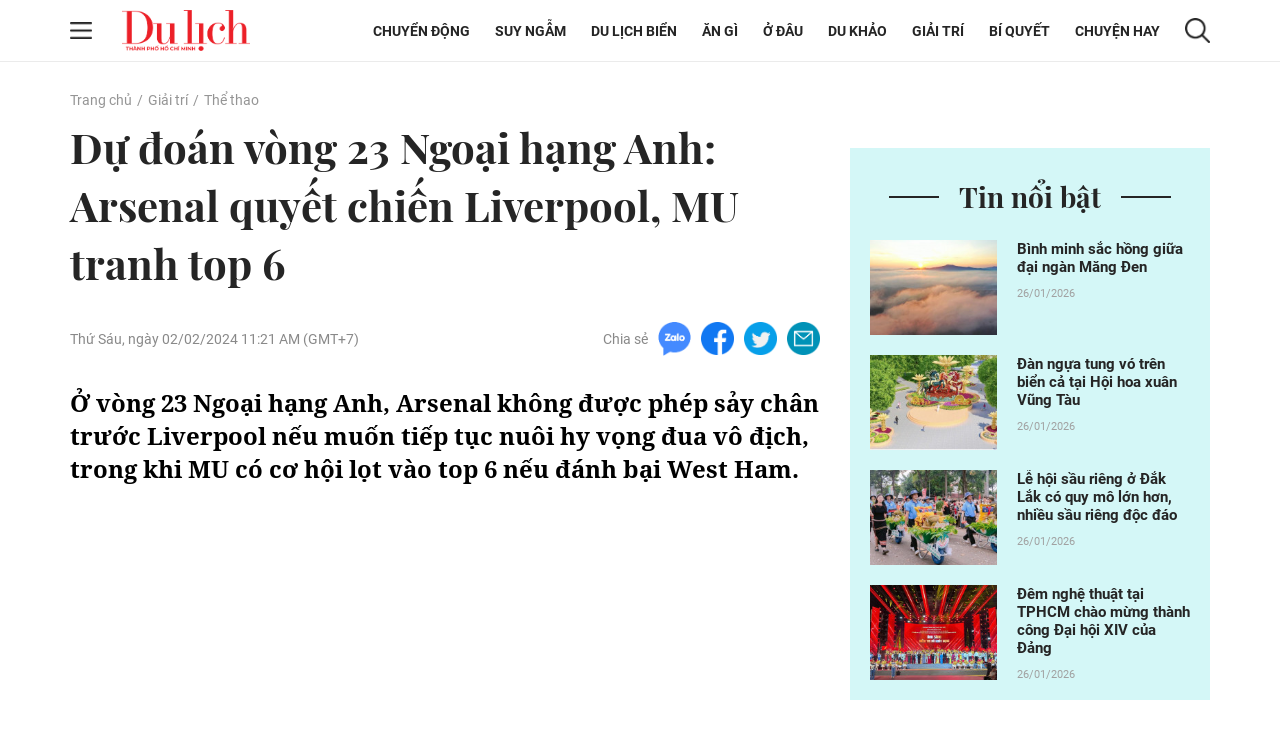

--- FILE ---
content_type: text/html; charset=UTF-8
request_url: https://tcdulichtphcm.vn/the-thao/du-doan-vong-23-ngoai-hang-anh-arsenal-quyet-chien-liverpool-mu-tranh-top-6-c28a68076.html
body_size: 16461
content:
<!doctype html>
<html lang="vi" xmlns="http://www.w3.org/1999/xhtml">
<head>
<meta http-equiv="Content-Type" content="text/html; charset=utf-8" />
<meta content="width=device-width, initial-scale=1.0, user-scalable=yes" name="viewport">
<title>Dự đoán vòng 23 Ngoại hạng Anh Arsenal quyết chiến Liverpool, MU tranh top 6</title>
<meta name="description" content="Ở vòng 23 Ngoại hạng Anh, Arsenal không được phép sảy chân trước Liverpool nếu muốn tiếp tục nuôi hy vọng đua vô địch, trong khi MU có cơ hội lọt vào top 6 nếu đánh bại West Ham." />
<meta name="keywords" content="Ngoại hạng Anh" />
<meta name="news_keywords" content="Ngoại hạng Anh" /><meta http-equiv="content-language" content="vi"/>
<link rel="canonical" href="https://tcdulichtphcm.vn/the-thao/du-doan-vong-23-ngoai-hang-anh-arsenal-quyet-chien-liverpool-mu-tranh-top-6-c28a68076.html" />
<meta name="robots" content="index,follow,noodp" />
<!--@meta_googlebot@-->
<meta property="og:site_name" content="Tạp chí Du lịch" />
	<meta property="og:type" content="article" />
	<meta property="og:locale" content="vi_VN" />
	<meta property="fb:app_id" content="322972971091604" />
    <meta property="fb:admins" content="100000866550113" />
	<meta property="og:title" content="Dự đoán vòng 23 Ngoại hạng Anh: Arsenal quyết chiến Liverpool, MU tranh top 6" />
	<meta property="og:url" content="https://tcdulichtphcm.vn/the-thao/du-doan-vong-23-ngoai-hang-anh-arsenal-quyet-chien-liverpool-mu-tranh-top-6-c28a68076.html" />
	<meta property="og:description" content="Ở vòng 23 Ngoại hạng Anh, Arsenal không được phép sảy chân trước Liverpool nếu muốn tiếp tục nuôi hy vọng đua vô địch, trong khi MU có cơ hội lọt vào top 6 nếu đánh bại West Ham." />
		<meta property="og:image" content="https://cdn.tcdulichtphcm.vn/upload/1-2024/images/2024-02-02/dd-match-preview-ars-v-liv_combo-1--1--1706846420-363-width740height495_anh_cat_4_3-auto-crop-750x563.jpg" itemprop="thumbnailUrl" />
		<meta name="pubdate" itemprop="datePublished" content="2024-02-02T11:21:23+07:00"/>
		<meta property="article:modified_time" itemprop="dateModified" content="2024-02-02T11:03:10+07:00" />
		<meta property="article:author" content="Đỗ Anh" />
		<meta property="article:section" content="Thể thao" /><meta property="article:tag" content="tin tuc" /><meta property="article:tag" content="Ngoại hạng Anh" />
<!-- HOME_INDEX_24H -->
<link href="https://plus.google.com/107688119806525346358" rel="publisher" />
<meta name="copyright" content="Copyright by dulich.vn" />
<meta name="abstract" content="dulich.vn Trang tin tức, khoa học, công nghệ, thể thao, sức khỏe" />
<meta name="distribution" content="Global" />
<meta name="author" content="dulich.vn" />
<meta http-equiv="refresh" content="1200" />
<meta name="REVISIT-AFTER" content="1 DAYS" />
<meta name="RATING" content="GENERAL" />
<link rel="shortcut icon" href="https://cdn.tcdulichtphcm.vn/images/2014/du_lich/Fav_icon_DL.png" />
<link rel="stylesheet" type="text/css" href="/css/style.css?ver=2019100911769406436" /> 
<!--@css_page_slide_full@-->							
<script type='text/javascript'>
	v_cat_id = 28;
</script>
<script type="text/javascript" src='/js/khampha-2014.js?ver=202304040011769406436'></script>
<!-- 20230424 XLCYCMHENG-40891 - jquery đang dùng ready xử lý trong trang - bỏ async jquery -->
<script type="text/javascript" src='/js/jquery.min.js?ver=2019100911769406436'></script>
 

<script type='text/javascript'>
//<![CDATA[
	
                if (document.documentElement.clientWidth>=768) {
                    var ADS_200_15s = new Banner('ADS_200_15s');
var ADS_201_15s = new Banner('ADS_201_15s');
var ADS_202_15s = new Banner('ADS_202_15s');
var ADS_203_15s = new Banner('ADS_203_15s');
var ADS_204_15s = new Banner('ADS_204_15s');

                }
                if (document.documentElement.clientWidth<768) {
                    var ADS_11_15s = new Banner('ADS_11_15s');
var ADS_12_15s = new Banner('ADS_12_15s');
var ADS_13_15s = new Banner('ADS_13_15s');

                }
                //]]>
</script>
<!--@@START_SCRIPT_DFP-->
	<script async='async' src='https://www.googletagservices.com/tag/js/gpt.js'></script>
    <script type='text/javascript'>
        var googletag = googletag || {};
        googletag.cmd = googletag.cmd || [];
        (function() {
        var gads = document.createElement('script');
        gads.async = true;
        gads.type = 'text/javascript';
        var useSSL = 'https:' == document.location.protocol;
        gads.src = (useSSL ? 'https:' : 'http:') +
        '//www.googletagservices.com/tag/js/gpt.js';
        var node = document.getElementsByTagName('script')[0];
        node.parentNode.insertBefore(gads, node);
        })();
    </script>
    <script type='text/javascript'>
		var slots = {};
		googletag.cmd.push(function() {	
		
                if (document.documentElement.clientWidth>=768) {
                    slots['leaderboard']=googletag.defineSlot('/124557882/khampha/desktop/all_cate/leaderboard', [[970, 66], [728, 90], [970, 90]], 'div-gpt-ad-1494475958997-4').addService(googletag.pubads());slots['leaderboard'].setTargeting('id_div', 'div-gpt-ad-1494475958997-4');
slots['half3']=googletag.defineSlot('/124557882/khampha/desktop/all_cate/half3', [300, 600], 'div-gpt-ad-1494475958997-2').addService(googletag.pubads());slots['half3'].setTargeting('id_div', 'div-gpt-ad-1494475958997-2');
slots['half1']=googletag.defineSlot('/124557882/khampha/desktop/all_cate/half1', [300, 600], 'div-gpt-ad-1494475958997-1').addService(googletag.pubads());slots['half1'].setTargeting('id_div', 'div-gpt-ad-1494475958997-1');

                }
                if (document.documentElement.clientWidth<768) {
                    googletag.defineSlot('/124557882/khampha/mobile/all_cate/top', [320, 100], 'div-gpt-ad-1505094154260-2').addService(googletag.pubads());
googletag.defineSlot('/124557882/khampha/mobile/all_cate/center', [[336, 280], [300, 250]], 'div-gpt-ad-1505094154260-0').addService(googletag.pubads());
googletag.defineSlot('/124557882/khampha/mobile/all_cate/inpagearticle', [[300, 600], [320, 640], 'fluid', [300, 775]], 'div-gpt-ad-1505094154260-1').addService(googletag.pubads());

                }
        googletag.pubads().enableSingleRequest();
        googletag.pubads().collapseEmptyDivs();
		googletag.enableServices();
		});
	</script>
    <!--@@END_SCRIPT_DFP-->

<script type="application/ld+json">
{ "@context" : "http://schema.org", "@type" : "Organization", "name" : "Tạp chí Du lịch", "url" : "https://tcdulichtphcm.vn/", "logo": "https://cdn.tcdulichtphcm.vn/images/2014/du_lich/Fav_icon_DL.png" }
</script><!--@css_js_quizz3_news@-->
<!--@css_js_anh_ghep_news@-->
<!--@css_twentytwenty@-->


<!-- Begin GA code -->
<script type="text/javascript">//<![CDATA[
	var _gaq = _gaq || [];
	_gaq.push(['_setAccount','UA-9143046-2']);
	_gaq.push(['_trackPageview'],['_trackPageLoadTime']);
	(function() {
	var ga = document.createElement('script'); ga.type = 'text/javascript'; ga.async = true;
	ga.src = ('https:' == document.location.protocol ? 'https://ssl' : 'http://www') + '.google-analytics.com/ga.js';
	var s = document.getElementsByTagName('script')[0]; s.parentNode.insertBefore(ga, s);
	})();
//]]></script>
<!-- End GA code -->


<!--14-04-2021 DanNC begin gan GA du lich-->
<!-- Global site tag (gtag.js) - Google Analytics -->
<script async="" src="https://www.googletagmanager.com/gtag/js?id=UA-77785453-5"></script>
<script>
  window.dataLayer = window.dataLayer || [];
  function gtag(){dataLayer.push(arguments);}
  gtag('js', new Date());

  gtag('config', 'UA-77785453-5');
</script>
<!-- Global site tag (gtag.js) - Google Ads: 727371704 -->
<script async="" src="https://www.googletagmanager.com/gtag/js?id=AW-727371704"></script>
<script>
  window.dataLayer = window.dataLayer || [];
  function gtag(){dataLayer.push(arguments);}
  gtag('js', new Date());

  gtag('config', 'AW-727371704');
</script>

        <script type="application/ld+json">
        {
            "@context": "http://schema.org",
            "@type": "NewsArticle",
            "mainEntityOfPage":
            { "@type":"WebPage", "@id":"https://tcdulichtphcm.vn/the-thao/du-doan-vong-23-ngoai-hang-anh-arsenal-quyet-chien-liverpool-mu-tranh-top-6-c28a68076.html" },
            "headline": "Dự đoán vòng 23 Ngoại hạng Anh Arsenal quyết chiến Liverpool, MU tranh top 6",
            "image": [
                "https://cdn.tcdulichtphcm.vn/upload/1-2024/images/2024-02-02/dd-match-preview-ars-v-liv_combo-1--1--1706846420-363-width740height495_anh_cat_4_3-auto-crop-750x563.jpg",
                "upload/1-2024/images/2024-02-02/dd-match-preview-ars-v-liv_combo-1--1--1706846420-363-width740height495_anh_cat_4_3.jpg"
            ],
            "datePublished": "2024-02-02T11:21:23+07:00",
            "dateModified": "2024-02-02T11:21:23+07:00",
            "author":
            { "@type": "Person", "name": "Đỗ Anh" }
            ,
            "publisher": {
            "@type": "Organization",
            "name": "Tạp chí Du lịch",
            "logo":
            { "@type": "ImageObject", "url": "https://cdn.tcdulichtphcm.vn/upload/4-2020/images/2020-12-21/1608516367-logo-du-lich-hcm.png"}
            },
            "description": "Ở vòng 23 Ngoại hạng Anh, Arsenal không được phép sảy chân trước Liverpool nếu muốn tiếp tục nuôi hy vọng đua vô địch, trong khi MU có cơ hội lọt vào top 6 nếu đánh bại West Ham."
        }
        </script>

    <script type="application/ld+json">
        {
        "@context": "http://schema.org",
        "@type": "BreadcrumbList",
        "itemListElement":
        [
            {
                "@type": "ListItem",
                "position": 1,
                "item":
                {
                  "@id": "https://tcdulichtphcm.vn/",
                  "name": "Trang chủ"
                }
            },
            {
                "@type": "ListItem",
                "position": 2,
                "item":
                {
                  "@id": "/giai-tri-c3.html",
                  "name": "Giải trí"
                }
            }
        ]
        }
    </script>
<!--14-04-2021 DanNC end gan GA du lich-->
<link rel="stylesheet" type="text/css" href="https://cdn.tcdulichtphcm.vn/css/khamphaplayer.min.css?v=20220323" /></head>
<body ><div id="background_bg_link"></div>
<div class="travel-mgz-page">
	<!-- HEADER:START --> <!-- no delete (Danh dau de thay the trang anh)-->	
	    <header class="travel-mgz-header"style="background: url(https://cdn.tcdulichtphcm.vn/upload/3-2024/images/2024-07-27/1722047332-1608619858-header-du-lich-hcm-2.png);">
        <div class="container pos-rel">
            <div class="row">
                <div class="col-lg-2 col-12 d-flex align-items-center no-padding-right">
                    <span id="span_icon_header" class="travel-mgz-icon-hum">
                        <img id="icon_menu_header" src="https://cdn.tcdulichtphcm.vn/images/2014/du_lich/icon-menu-left-header.png" alt="Trang chủ"  class="img-fluid img-scale-down img-hum-menu">
                        <img id="icon_close_menu_header" src="https://cdn.tcdulichtphcm.vn/images/2014/du_lich/icon-close-menu-left-header.png" alt="Trang chủ" class="img-fluid img-scale-down img-close-menu">
                    </span>
                    <!-- Logo -->
                    <div class="travel-mgz-logo">
                                                    <a href="https://tcdulichtphcm.vn/" title="Tin tức bóng đá, thể thao, giải trí">
                                <img src="https://cdn.tcdulichtphcm.vn/upload/3-2024/images/2024-07-27/1722047332-ogo.png" alt="Tin tức bóng đá, thể thao, giải trí" class="img-fluid img-scale-down">
                            </a>
                                            </div>
                    <!-- End Logo -->
                    <div class="travel-mgz-search hidden-lg visible-md">
                        <img src="https://cdn.tcdulichtphcm.vn/images/2014/du_lich/icon-search-header.png" alt="#" class="img-fluid img-scale-down">
                    </div>
                </div>
                <div class="col-lg-10 col-12 d-flex align-items-center justify-content-end">
                    <!-- Menu Desktop -->
<nav class="travel-mgz-menu hidden-md">
            <ul class="d-flex align-items-center">
                            <li>
                    <a href="https://tcdulichtphcm.vn/chuyen-dong-c2.html" title="Chuyển động">Chuyển động</a>
                    <ul class="travel-mgz-menu__sub">                                <li><a href="https://tcdulichtphcm.vn/tin-trong-nuoc-c6.html" title="Tin trong nước">Tin trong nước</a></li>
                                                                <li><a href="https://tcdulichtphcm.vn/tin-quoc-te-c7.html" title="Tin quốc tế">Tin quốc tế</a></li>
                                </ul>                </li>
                                <li>
                    <a href="https://tcdulichtphcm.vn/suy-ngam-c8.html" title="Suy ngẫm">Suy ngẫm</a>
                                    </li>
                                <li>
                    <a href="https://tcdulichtphcm.vn/du-lich-bien-c9.html" title="Du lịch biển">Du lịch biển</a>
                    <ul class="travel-mgz-menu__sub">                                <li><a href="https://tcdulichtphcm.vn/diem-hen-tphcm-c10.html" title="Điểm hẹn TP.HCM">Điểm hẹn TP.HCM</a></li>
                                                                <li><a href="https://tcdulichtphcm.vn/le-hoi-bon-phuong-c11.html" title="Lễ hội bốn phương">Lễ hội bốn phương</a></li>
                                </ul>                </li>
                                <li>
                    <a href="https://tcdulichtphcm.vn/an-gi-c12.html" title="Ăn gì">Ăn g&igrave;</a>
                    <ul class="travel-mgz-menu__sub">                                <li><a href="https://tcdulichtphcm.vn/am-thuc-viet-nam-c18.html" title="Ẩm thực Việt Nam">Ẩm thực Việt Nam</a></li>
                                                                <li><a href="https://tcdulichtphcm.vn/mon-ngon-4-phuong-c19.html" title="Món ngon 4 phương">M&oacute;n ngon 4 phương</a></li>
                                </ul>                </li>
                                <li>
                    <a href="https://tcdulichtphcm.vn/o-dau-c13.html" title="Ở đâu">Ở đ&acirc;u</a>
                    <ul class="travel-mgz-menu__sub">                                <li><a href="https://tcdulichtphcm.vn/homestay-ngon-bo-re-c20.html" title="Homestay ngon bổ rẻ">Homestay ngon bổ rẻ</a></li>
                                                                <li><a href="https://tcdulichtphcm.vn/khu-nghi-duong-c21.html" title="Khu nghỉ dưỡng">Khu nghỉ dưỡng</a></li>
                                                                <li><a href="https://tcdulichtphcm.vn/khach-san-ban-can-c22.html" title="Khách sạn bạn cần">Kh&aacute;ch sạn bạn cần</a></li>
                                </ul>                </li>
                                <li>
                    <a href="https://tcdulichtphcm.vn/du-khao-c14.html" title="Du khảo">Du khảo</a>
                    <ul class="travel-mgz-menu__sub">                                <li><a href="https://tcdulichtphcm.vn/diem-den-c23.html" title="Điểm đến">Điểm đến</a></li>
                                                                <li><a href="https://tcdulichtphcm.vn/trai-nghiem-phuot-c24.html" title="Trải nghiệm Phượt">Trải nghiệm Phượt</a></li>
                                                                <li><a href="https://tcdulichtphcm.vn/anh-dep-c25.html" title="Ảnh đẹp">Ảnh đẹp</a></li>
                                </ul>                </li>
                                <li>
                    <a href="https://tcdulichtphcm.vn/giai-tri-c3.html" title="Giải trí">Giải tr&iacute;</a>
                    <ul class="travel-mgz-menu__sub">                                <li><a href="https://tcdulichtphcm.vn/van-hoa-c26.html" title="Văn hóa">Văn h&oacute;a</a></li>
                                                                <li><a href="https://tcdulichtphcm.vn/giai-tri-c27.html" title="Giải trí">Giải tr&iacute;</a></li>
                                                                <li><a href="https://tcdulichtphcm.vn/the-thao-c28.html" title="Thể thao">Thể thao</a></li>
                                </ul>                </li>
                                <li>
                    <a href="https://tcdulichtphcm.vn/bi-quyet-c15.html" title="Bí quyết">B&iacute; quyết</a>
                    <ul class="travel-mgz-menu__sub">                                <li><a href="https://tcdulichtphcm.vn/kinh-nghiem-di-c29.html" title="Kinh nghiệm Đi">Kinh nghiệm Đi</a></li>
                                                                <li><a href="https://tcdulichtphcm.vn/khoe-de-di-c30.html" title="Khỏe để Đi">Khỏe để Đi</a></li>
                                                                <li><a href="https://tcdulichtphcm.vn/chia-se-kien-thuc-c31.html" title="Chia sẻ kiến thức">Chia sẻ kiến thức</a></li>
                                </ul>                </li>
                                <li>
                    <a href="https://tcdulichtphcm.vn/chuyen-hay-c17.html" title="Chuyện hay">Chuyện hay</a>
                    <ul class="travel-mgz-menu__sub">                                <li><a href="https://tcdulichtphcm.vn/hoat-dong-du-lich-c32.html" title="Hoạt động du lịch">Hoạt động du lịch</a></li>
                                                                <li><a href="https://tcdulichtphcm.vn/su-kien-dac-sac-c33.html" title="Sự kiện đặc sắc">Sự kiện đặc sắc</a></li>
                                </ul>                </li>
                        </ul>
        </nav>
<!-- End Menu Desktop -->
                    <div class="travel-mgz-search hidden-md">
                        <img src="https://cdn.tcdulichtphcm.vn/images/2014/du_lich/icon-search-header.png" alt="#" class="img-fluid img-scale-down">
                    </div>
                    <div class="travel-mgz-search-box">
                        <a title="Nhập từ khoá tìm kiếm" class="searchIcon" href="javascript:void(0)" onclick="document.search_box.submit()">
                            <img src="https://cdn.tcdulichtphcm.vn/images/2014/du_lich/icon-search-header.png" alt="#" class="icon-search-header img-fluid">
                        </a>
                        <form style="margin:0px;" name="search_box" id="search_box" target="_blank" action="https://www.google.com/cse">
                            <input type="hidden" value="2c333bf60c76adbdc" name="cx"><input type="hidden" value="UTF-8" name="ie">
                            <input type="text" name="q" value="Nhập từ khoá tìm kiếm" class="searchTxt" onblur="javascript:if(this.value==''){this.value='Nhập từ khoá tìm kiếm'}" onfocus="javascript:if(this.value=='Nhập từ khoá tìm kiếm'){this.value=''}">
                        </form>
                        <img src="https://cdn.tcdulichtphcm.vn/images/2014/du_lich/icon-close-search-header.png" alt="#" class="icon-close-search-header img-fluid">
                    </div>
                </div>
                <!-- Begin: menu dọc -->
<nav id="menu_trai_header" class="travel-mgz-menu-m" style="display: none;">
    <ul>
        <li>                    <a href="https://tcdulichtphcm.vn/chuyen-dong-c2.html" alt="Chuyển động">Chuyển động</a>
                    <ul class="travel-mgz-menu-m__sub"><li><a href="https://tcdulichtphcm.vn/tin-trong-nuoc-c6.html" title="Tin trong nước">Tin trong nước</a></li><li><a href="https://tcdulichtphcm.vn/tin-quoc-te-c7.html" title="Tin quốc tế">Tin quốc tế</a></li></ul></li><li>                    <a href="https://tcdulichtphcm.vn/suy-ngam-c8.html" alt="Suy ngẫm">Suy ngẫm</a>
                    </li><li>                    <a href="https://tcdulichtphcm.vn/du-lich-bien-c9.html" alt="Du lịch biển">Du lịch biển</a>
                    <ul class="travel-mgz-menu-m__sub"><li><a href="https://tcdulichtphcm.vn/diem-hen-tphcm-c10.html" title="Điểm hẹn TP.HCM">Điểm hẹn TP.HCM</a></li><li><a href="https://tcdulichtphcm.vn/le-hoi-bon-phuong-c11.html" title="Lễ hội bốn phương">Lễ hội bốn phương</a></li></ul></li><li>                    <a href="https://tcdulichtphcm.vn/an-gi-c12.html" alt="Ăn gì">Ăn gì</a>
                    <ul class="travel-mgz-menu-m__sub"><li><a href="https://tcdulichtphcm.vn/am-thuc-viet-nam-c18.html" title="Ẩm thực Việt Nam">Ẩm thực Việt Nam</a></li><li><a href="https://tcdulichtphcm.vn/mon-ngon-4-phuong-c19.html" title="Món ngon 4 phương">Món ngon 4 phương</a></li></ul></li><li>                    <a href="https://tcdulichtphcm.vn/o-dau-c13.html" alt="Ở đâu">Ở đâu</a>
                    <ul class="travel-mgz-menu-m__sub"><li><a href="https://tcdulichtphcm.vn/homestay-ngon-bo-re-c20.html" title="Homestay ngon bổ rẻ">Homestay ngon bổ rẻ</a></li><li><a href="https://tcdulichtphcm.vn/khu-nghi-duong-c21.html" title="Khu nghỉ dưỡng">Khu nghỉ dưỡng</a></li><li><a href="https://tcdulichtphcm.vn/khach-san-ban-can-c22.html" title="Khách sạn bạn cần">Khách sạn bạn cần</a></li></ul></li><li>                    <a href="https://tcdulichtphcm.vn/du-khao-c14.html" alt="Du khảo">Du khảo</a>
                    <ul class="travel-mgz-menu-m__sub"><li><a href="https://tcdulichtphcm.vn/diem-den-c23.html" title="Điểm đến">Điểm đến</a></li><li><a href="https://tcdulichtphcm.vn/trai-nghiem-phuot-c24.html" title="Trải nghiệm Phượt">Trải nghiệm Phượt</a></li><li><a href="https://tcdulichtphcm.vn/anh-dep-c25.html" title="Ảnh đẹp">Ảnh đẹp</a></li></ul></li><li>                    <a href="https://tcdulichtphcm.vn/giai-tri-c3.html" alt="Giải trí">Giải trí</a>
                    <ul class="travel-mgz-menu-m__sub"><li><a href="https://tcdulichtphcm.vn/van-hoa-c26.html" title="Văn hóa">Văn hóa</a></li><li><a href="https://tcdulichtphcm.vn/giai-tri-c27.html" title="Giải trí">Giải trí</a></li><li><a href="https://tcdulichtphcm.vn/the-thao-c28.html" title="Thể thao">Thể thao</a></li></ul></li><li>                    <a href="https://tcdulichtphcm.vn/bi-quyet-c15.html" alt="Bí quyết">Bí quyết</a>
                    <ul class="travel-mgz-menu-m__sub"><li><a href="https://tcdulichtphcm.vn/kinh-nghiem-di-c29.html" title="Kinh nghiệm Đi">Kinh nghiệm Đi</a></li><li><a href="https://tcdulichtphcm.vn/khoe-de-di-c30.html" title="Khỏe để Đi">Khỏe để Đi</a></li><li><a href="https://tcdulichtphcm.vn/chia-se-kien-thuc-c31.html" title="Chia sẻ kiến thức">Chia sẻ kiến thức</a></li></ul></li><li>                    <a href="https://tcdulichtphcm.vn/mua-sam-c16.html" alt="Mua sắm">Mua sắm</a>
                    </li><li>                    <a href="https://tcdulichtphcm.vn/chuyen-hay-c17.html" alt="Chuyện hay">Chuyện hay</a>
                    <ul class="travel-mgz-menu-m__sub"><li><a href="https://tcdulichtphcm.vn/hoat-dong-du-lich-c32.html" title="Hoạt động du lịch">Hoạt động du lịch</a></li><li><a href="https://tcdulichtphcm.vn/su-kien-dac-sac-c33.html" title="Sự kiện đặc sắc">Sự kiện đặc sắc</a></li></ul></li>    </ul>
</nav>            </div>
        </div>
	</header>
		<!-- HEADER:END -->
<div class="main-contentpc"><div class="travel-mgz-adv-top margin-top-20 margin-bottom-20">
    <div class="banner banner-mobile"><script type="text/javascript">//<![CDATA[
        if(document.documentElement.clientWidth>1024){try{if(ADS_200_15s!=undefined){document.write(ADS_200_15s);ADS_200_15s.start();}}catch(e){}}if(document.documentElement.clientWidth<=768){try{if(ADS_11_15s!=undefined){document.write(ADS_11_15s);ADS_11_15s.start();}}catch(e){}}
        //]]>
        </script></div></div>
<section class="travel-mgz-art-details-main">
    <div class="container">
        <div class="row">
            <!-- begin left -->
            <div class="col-12"><nav class="travel-mgz-breadcrumb"><ul class="d-flex"><li><a href="https://tcdulichtphcm.vn/" alt="Trang chủ">Trang chủ</a></li><li><a title="Giải trí" href="https://tcdulichtphcm.vn/giai-tri-c3.html">Giải trí</a></li><li><a title="Thể thao" href="https://tcdulichtphcm.vn/the-thao-c28.html" >Thể thao</a></li></ul></nav></div><div class="col-lg-8 col-md-12 col-12 margin-bottom-30 no-margin-bottom-sm">    
    <article class="travel-mgz-art-details-content-main">
        <header class="travel-mgz-art-details-title">
			<h1 class="margin-bottom-20-sm">
                Dự đoán vòng 23 Ngoại hạng Anh: Arsenal quyết chiến Liverpool, MU tranh top 6            </h1>
		</header>
        <div class="d-flex justify-content-between align-items-center margin-bottom-30 d-xs-block">
			<p class="travel-mgz-art-details-time"><time>Thứ Sáu, ngày 02/02/2024 11:21 AM (GMT+7)</time></p>
            <div class="travel-mgz-art-details-social d-flex align-items-center">
    <p>Chia sẻ</p>
    <span>
        <a href="javascript:void(0);" onclick="javascript:window.open('https://www.facebook.com/sharer/sharer.php?u=https%3A%2F%2Ftcdulichtphcm.vn%2Fthe-thao%2Fdu-doan-vong-23-ngoai-hang-anh-arsenal-quyet-chien-liverpool-mu-tranh-top-6-c28a68076.html', '', 'menubar=no, toolbar=no, resizable=yes, scrollbars=yes, height=600, width=600');return false;" title="Chia sẻ trên Facebook">
            <img src="https://cdn.tcdulichtphcm.vn/images/2014/du_lich/icon-zalo-trang-bai-viet.png" alt="Chia sẻ zalo" class="img-fluid">
        </a>
    </span>
    <span>
        <a href="javascript:void(0);" onclick="javascript:window.open('https://www.facebook.com/sharer/sharer.php?u=https%3A%2F%2Ftcdulichtphcm.vn%2Fthe-thao%2Fdu-doan-vong-23-ngoai-hang-anh-arsenal-quyet-chien-liverpool-mu-tranh-top-6-c28a68076.html', '', 'menubar=no, toolbar=no, resizable=yes, scrollbars=yes, height=600, width=600');return false;" title="Chia sẻ trên Facebook">
            <img src="https://cdn.tcdulichtphcm.vn/images/2014/du_lich/icon-fb-trang-bai-viet.png" alt="Chia sẻ zalo" class="img-fluid">
        </a>
    </span>
    <span>
        <a href="javascript:void(0);" onclick="javascript:window.open('https://www.facebook.com/sharer/sharer.php?u=https%3A%2F%2Ftcdulichtphcm.vn%2Fthe-thao%2Fdu-doan-vong-23-ngoai-hang-anh-arsenal-quyet-chien-liverpool-mu-tranh-top-6-c28a68076.html', '', 'menubar=no, toolbar=no, resizable=yes, scrollbars=yes, height=600, width=600');return false;" title="Chia sẻ trên Facebook">
            <img src="https://cdn.tcdulichtphcm.vn/images/2014/du_lich/icon-tiw-trang-bai-viet.png" alt="Chia sẻ zalo" class="img-fluid">
        </a>
    </span>
    <span>
        <a href="javascript:void(0);" onclick="javascript:window.open('https://www.facebook.com/sharer/sharer.php?u=https%3A%2F%2Ftcdulichtphcm.vn%2Fthe-thao%2Fdu-doan-vong-23-ngoai-hang-anh-arsenal-quyet-chien-liverpool-mu-tranh-top-6-c28a68076.html', '', 'menubar=no, toolbar=no, resizable=yes, scrollbars=yes, height=600, width=600');return false;" title="Chia sẻ trên Facebook">
            <img src="https://cdn.tcdulichtphcm.vn/images/2014/du_lich/icon-email-trang-bai-viet.png" alt="Chia sẻ zalo" class="img-fluid">
        </a>
    </span>
</div>        </div>
                <article class="travel-mgz-art-details-info" id="div_news_content">
            <h2 class="travel-mgz-art-details-sum">
                <strong>
                    Ở vòng 23 Ngoại hạng Anh, Arsenal không được phép sảy chân trước Liverpool nếu muốn tiếp tục nuôi hy vọng đua vô địch, trong khi MU có cơ hội lọt vào top 6 nếu đánh bại West Ham.                </strong>
            </h2>
                            <div style="position:fixed;visibility:hidden;z-index:-1;top:0px;height:0px;overflow-y:hidden;margin-left:-25px;margin-right:0px;" id="div_inpage_banner">
                    <div id="div_inpage_banner_inner" style="margin-left:0px;margin-right:0px;padding: 0 7px;">
                        <div class="banner banner-mobile"><script type="text/javascript">//<![CDATA[
        if(document.documentElement.clientWidth<=768){try{if(ADS_13_15s!=undefined){document.write(ADS_13_15s);ADS_13_15s.start();}}catch(e){}}
        //]]>
        </script></div>                    </div>
                </div> 
<iframe rel="nofollow" id="ifrm_news_special" frameborder="0" allow="fullscreen" allowfullscreen mozallowfullscreen webkitallowfullscreen style="height: 400px; width: 100%;" src="https://tcdl.click.vn/noi-dung-bai-viet-nId1541107.html"></iframe>
        </article>        
            </article>
    <div class="d-flex justify-content-between align-items-center margin-top-40 margin-bottom-30 d-xs-block">
        <div class="travel-mgz-art-details-social d-flex align-items-center">
    <p>Chia sẻ</p>
    <span>
        <a href="javascript:void(0);" onclick="javascript:window.open('https://www.facebook.com/sharer/sharer.php?u=https%3A%2F%2Ftcdulichtphcm.vn%2Fthe-thao%2Fdu-doan-vong-23-ngoai-hang-anh-arsenal-quyet-chien-liverpool-mu-tranh-top-6-c28a68076.html', '', 'menubar=no, toolbar=no, resizable=yes, scrollbars=yes, height=600, width=600');return false;" title="Chia sẻ trên Facebook">
            <img src="https://cdn.tcdulichtphcm.vn/images/2014/du_lich/icon-zalo-trang-bai-viet.png" alt="Chia sẻ zalo" class="img-fluid">
        </a>
    </span>
    <span>
        <a href="javascript:void(0);" onclick="javascript:window.open('https://www.facebook.com/sharer/sharer.php?u=https%3A%2F%2Ftcdulichtphcm.vn%2Fthe-thao%2Fdu-doan-vong-23-ngoai-hang-anh-arsenal-quyet-chien-liverpool-mu-tranh-top-6-c28a68076.html', '', 'menubar=no, toolbar=no, resizable=yes, scrollbars=yes, height=600, width=600');return false;" title="Chia sẻ trên Facebook">
            <img src="https://cdn.tcdulichtphcm.vn/images/2014/du_lich/icon-fb-trang-bai-viet.png" alt="Chia sẻ zalo" class="img-fluid">
        </a>
    </span>
    <span>
        <a href="javascript:void(0);" onclick="javascript:window.open('https://www.facebook.com/sharer/sharer.php?u=https%3A%2F%2Ftcdulichtphcm.vn%2Fthe-thao%2Fdu-doan-vong-23-ngoai-hang-anh-arsenal-quyet-chien-liverpool-mu-tranh-top-6-c28a68076.html', '', 'menubar=no, toolbar=no, resizable=yes, scrollbars=yes, height=600, width=600');return false;" title="Chia sẻ trên Facebook">
            <img src="https://cdn.tcdulichtphcm.vn/images/2014/du_lich/icon-tiw-trang-bai-viet.png" alt="Chia sẻ zalo" class="img-fluid">
        </a>
    </span>
    <span>
        <a href="javascript:void(0);" onclick="javascript:window.open('https://www.facebook.com/sharer/sharer.php?u=https%3A%2F%2Ftcdulichtphcm.vn%2Fthe-thao%2Fdu-doan-vong-23-ngoai-hang-anh-arsenal-quyet-chien-liverpool-mu-tranh-top-6-c28a68076.html', '', 'menubar=no, toolbar=no, resizable=yes, scrollbars=yes, height=600, width=600');return false;" title="Chia sẻ trên Facebook">
            <img src="https://cdn.tcdulichtphcm.vn/images/2014/du_lich/icon-email-trang-bai-viet.png" alt="Chia sẻ zalo" class="img-fluid">
        </a>
    </span>
</div>        <div class="travel-mgz-art-details-author-source text-right">
            <p class="">   Đỗ Anh </p>
        </div>
    </div>
                
	<div class="col-lg-6 col-12 margin-bottom-30">
		<div class="banner banner-mobile"><script type="text/javascript">//<![CDATA[
        if(document.documentElement.clientWidth<=768){try{if(ADS_12_15s!=undefined){document.write(ADS_12_15s);ADS_12_15s.start();}}catch(e){}}
        //]]>
        </script></div>	</div>
        <!-- banner và box đọc nhiều -->
    <div class="travel-mgz-box-adv-view-news">
        <div class="row">
            <div class="col-lg-6 col-12 margin-bottom-30">
                <div class="banner"><script type="text/javascript">//<![CDATA[
        if(document.documentElement.clientWidth>1024){try{if(ADS_201_15s!=undefined){document.write(ADS_201_15s);ADS_201_15s.start();}}catch(e){}}
        //]]>
        </script></div>            </div>
            <div class="col-lg-6 col-12 margin-bottom-30">
    <div class="travel-mgz-box-adv-view-news__box">
        <header class="travel-mgz-box-adv-view-news__box--title">
            <h3>Tin đọc nhiều</h3>
        </header>
        <ul class="travel-mgz-box-adv-view-news__box--list">
                        <li>
                <article class="travel-mgz-box-adv-view-news__box--item d-flex">
                    <figure class="travel-mgz-box-adv-view-news__box--img pos-rel">
                        <a href="https://tcdulichtphcm.vn/giai-tri/nu-idol-anh-sang-aza-toi-dung-het-nuoc-mat-xin-ba-me-cho-tam-gac-viec-hoc-c3a87226.html" title="Nữ idol Ánh Sáng AZA: "Tôi dùng hết nước mắt xin ba mẹ cho tạm gác việc học"">
                            <img src="https://cdn.tcdulichtphcm.vn/upload/4-2024/images/2024-12-05/185x141/1733370190-anh-sang-aza-1-min.png" alt="Nữ idol Ánh Sáng AZA: "Tôi dùng hết nước mắt xin ba mẹ cho tạm gác việc học"" width="" height="" class="img-fluid img-cover" />                        </a>
                        <div class="hidden-lg hidden-md visible-sm">
                                                    </div>
                    </figure>
                    <div class="travel-mgz-box-adv-view-news__box--info">
                        <figcaption class="travel-mgz-box-adv-view-news__box--name">
                            <span><a href="https://tcdulichtphcm.vn/giai-tri/nu-idol-anh-sang-aza-toi-dung-het-nuoc-mat-xin-ba-me-cho-tam-gac-viec-hoc-c3a87226.html" title="Nữ idol Ánh Sáng AZA: "Tôi dùng hết nước mắt xin ba mẹ cho tạm gác việc học"">Nữ idol Ánh Sáng AZA: "Tôi dùng hết nước mắt xin ba mẹ cho tạm gác việc học"</a></span>
                        </figcaption>
                        <div class="hidden-lg hidden-md visible-sm">
                            <p class="travel-mgz-box-list-news-time"><time>05-12-2024</time></p>
                        </div>
                    </div>
                </article>
            </li>
                        <li>
                <article class="travel-mgz-box-adv-view-news__box--item d-flex">
                    <figure class="travel-mgz-box-adv-view-news__box--img pos-rel">
                        <a href="https://tcdulichtphcm.vn/giai-tri/khong-gian-nghe-thuat-duong-dai-tai-bao-tang-my-thuat-viet-nam-c3a26303.html" title="Không gian nghệ thuật đương đại tại Bảo tàng Mỹ thuật Việt Nam">
                            <img src="https://cdn.tcdulichtphcm.vn/upload/1-2022/images/2022-02-23/185x141/1645615279-z1.jpg" alt="Không gian nghệ thuật đương đại tại Bảo tàng Mỹ thuật Việt Nam" width="" height="" class="img-fluid img-cover" />                        </a>
                        <div class="hidden-lg hidden-md visible-sm">
                                                    </div>
                    </figure>
                    <div class="travel-mgz-box-adv-view-news__box--info">
                        <figcaption class="travel-mgz-box-adv-view-news__box--name">
                            <span><a href="https://tcdulichtphcm.vn/giai-tri/khong-gian-nghe-thuat-duong-dai-tai-bao-tang-my-thuat-viet-nam-c3a26303.html" title="Không gian nghệ thuật đương đại tại Bảo tàng Mỹ thuật Việt Nam">Không gian nghệ thuật đương đại tại Bảo tàng Mỹ thuật Việt Nam</a></span>
                        </figcaption>
                        <div class="hidden-lg hidden-md visible-sm">
                            <p class="travel-mgz-box-list-news-time"><time>23-02-2022</time></p>
                        </div>
                    </div>
                </article>
            </li>
                        <li>
                <article class="travel-mgz-box-adv-view-news__box--item d-flex">
                    <figure class="travel-mgz-box-adv-view-news__box--img pos-rel">
                        <a href="https://tcdulichtphcm.vn/giai-tri/u23-viet-nam-la-doi-tuyen-sut-luan-luu-vi-dai-nhat-lich-su-u23-chau-a-clip-tin-nong-c3a109332.html" title="U23 Việt Nam là đội tuyển sút luân lưu vĩ đại nhất lịch sử U23 châu Á (Clip tin nóng)">
                            <img src="https://cdn.tcdulichtphcm.vn/upload/1-2026/images/2026-01-24//185x141/1769209146-29215_e5ffc34e6367c131b91accba275b9c72--1--495-1769193195-216-width740height495_anh_cat_4_3.jpg" alt="U23 Việt Nam là đội tuyển sút luân lưu vĩ đại nhất lịch sử U23 châu Á (Clip tin nóng)" width="" height="" class="img-fluid img-cover" />                        </a>
                        <div class="hidden-lg hidden-md visible-sm">
                                                    </div>
                    </figure>
                    <div class="travel-mgz-box-adv-view-news__box--info">
                        <figcaption class="travel-mgz-box-adv-view-news__box--name">
                            <span><a href="https://tcdulichtphcm.vn/giai-tri/u23-viet-nam-la-doi-tuyen-sut-luan-luu-vi-dai-nhat-lich-su-u23-chau-a-clip-tin-nong-c3a109332.html" title="U23 Việt Nam là đội tuyển sút luân lưu vĩ đại nhất lịch sử U23 châu Á (Clip tin nóng)">U23 Việt Nam là đội tuyển sút luân lưu vĩ đại nhất lịch sử U23 châu Á (Clip tin nóng)</a></span>
                        </figcaption>
                        <div class="hidden-lg hidden-md visible-sm">
                            <p class="travel-mgz-box-list-news-time"><time>24-01-2026</time></p>
                        </div>
                    </div>
                </article>
            </li>
                        <li>
                <article class="travel-mgz-box-adv-view-news__box--item d-flex">
                    <figure class="travel-mgz-box-adv-view-news__box--img pos-rel">
                        <a href="https://tcdulichtphcm.vn/giai-tri/cai-luong-di-san-van-hoa-va-con-duong-tiep-noi-c3a102248.html" title="Cải Lương: Di sản văn hóa và con đường tiếp nối">
                            <img src="https://cdn.tcdulichtphcm.vn/upload/3-2025/images/2025-08-13/185x141/1755069772-d------n-m---i--50-.jpg" alt="Cải Lương: Di sản văn hóa và con đường tiếp nối" width="" height="" class="img-fluid img-cover" />                        </a>
                        <div class="hidden-lg hidden-md visible-sm">
                                                    </div>
                    </figure>
                    <div class="travel-mgz-box-adv-view-news__box--info">
                        <figcaption class="travel-mgz-box-adv-view-news__box--name">
                            <span><a href="https://tcdulichtphcm.vn/giai-tri/cai-luong-di-san-van-hoa-va-con-duong-tiep-noi-c3a102248.html" title="Cải Lương: Di sản văn hóa và con đường tiếp nối">Cải Lương: Di sản văn hóa và con đường tiếp nối</a></span>
                        </figcaption>
                        <div class="hidden-lg hidden-md visible-sm">
                            <p class="travel-mgz-box-list-news-time"><time>15-08-2025</time></p>
                        </div>
                    </div>
                </article>
            </li>
                    </ul>
    </div>
</div>        </div>
    </div>
</div>
<script type="text/javascript">
window.addEventListener('load', function(){    
    xu_ly_anh_gif_trong_bai_viet();
});
addEventListener("message", resize_iframe_24h, false)
 
</script>	            <!-- end left -->
            
            <!-- begin right -->
            <div class="col-lg-4 col-md-12 col-12 margin-bottom-30 hidden-md">
                <aside class="travel-mgz-box-news-block">
                    				  
                    <div class="travel-mgz-box-news-block-adv-fixed">
                        <div class="banner banner-ipad"><script type="text/javascript">//<![CDATA[
        if(document.documentElement.clientWidth>1024){try{if(ADS_204_15s!=undefined){document.write(ADS_204_15s);ADS_204_15s.start();}}catch(e){}}if(document.documentElement.clientWidth<=1024 && document.documentElement.clientWidth>768){try{if(ADS_204_15s!=undefined){document.write(ADS_204_15s);ADS_204_15s.start();}}catch(e){}}
        //]]>
        </script></div>                    </div>
                    <div class="travel-mgz-box-news-block-box travel-mgz-box-news-block-featured margin-top-30">
    <header class="travel-mgz-title-home-line text-center">
        <hgroup><h3>Tin nổi bật</h3></hgroup>
    </header>
    <ul class="travel-mgz-box-news-block-box-list">
                <li>
            <article class="travel-mgz-box-news-hightl-list-item d-flex">
                <figure class="travel-mgz-box-news-hightl-list-item__img asdadssadsd 1769406199">
                    <a href="/du-khao/binh-minh-sac-hong-giua-dai-ngan-mang-den-c14a109375.html" title="Bình minh sắc hồng giữa đại ngàn Măng Đen">
                        <img src="https://cdn.tcdulichtphcm.vn/upload/1-2026/images/2026-01-26/185x141/1769401232-thumbnail-width750height563.jpg" alt="Bình minh sắc hồng giữa đại ngàn Măng Đen" width="" height="" class="img-fluid img-cover" />                    </a>
                    <a href="/du-khao/binh-minh-sac-hong-giua-dai-ngan-mang-den-c14a109375.html" title="Bình minh sắc hồng giữa đại ngàn Măng Đen"><img src="" alt="#" class="img-fluid img-cover"></a>
                </figure>
                <figcaption class="travel-mgz-box-news-hightl-list-item__info">
                    <hgroup class="travel-mgz-box-news-hightl-list-item__title"><span><a href="/du-khao/binh-minh-sac-hong-giua-dai-ngan-mang-den-c14a109375.html" title="Bình minh sắc hồng giữa đại ngàn Măng Đen">Bình minh sắc hồng giữa đại ngàn Măng Đen</a></span></hgroup>
                    <p class="travel-mgz-box-list-news-time"><time>26/01/2026</time></p>
                </figcaption>
            </article>
        </li>
                <li>
            <article class="travel-mgz-box-news-hightl-list-item d-flex">
                <figure class="travel-mgz-box-news-hightl-list-item__img asdadssadsd 1769393904">
                    <a href="/du-lich-bien/dan-ngua-tung-vo-tren-bien-ca-tai-hoi-hoa-xuan-vung-tau-c9a109402.html" title="Đàn ngựa tung vó trên biển cả tại Hội hoa xuân Vũng Tàu">
                        <img src="https://cdn.tcdulichtphcm.vn/upload/1-2026/images/2026-01-26/185x141/1769393642-thumbnail-width750height563.jpg" alt="Đàn ngựa tung vó trên biển cả tại Hội hoa xuân Vũng Tàu" width="" height="" class="img-fluid img-cover" />                    </a>
                    <a href="/du-lich-bien/dan-ngua-tung-vo-tren-bien-ca-tai-hoi-hoa-xuan-vung-tau-c9a109402.html" title="Đàn ngựa tung vó trên biển cả tại Hội hoa xuân Vũng Tàu"><img src="" alt="#" class="img-fluid img-cover"></a>
                </figure>
                <figcaption class="travel-mgz-box-news-hightl-list-item__info">
                    <hgroup class="travel-mgz-box-news-hightl-list-item__title"><span><a href="/du-lich-bien/dan-ngua-tung-vo-tren-bien-ca-tai-hoi-hoa-xuan-vung-tau-c9a109402.html" title="Đàn ngựa tung vó trên biển cả tại Hội hoa xuân Vũng Tàu">Đàn ngựa tung vó trên biển cả tại Hội hoa xuân Vũng Tàu</a></span></hgroup>
                    <p class="travel-mgz-box-list-news-time"><time>26/01/2026</time></p>
                </figcaption>
            </article>
        </li>
                <li>
            <article class="travel-mgz-box-news-hightl-list-item d-flex">
                <figure class="travel-mgz-box-news-hightl-list-item__img asdadssadsd 1769397076">
                    <a href="/le-hoi-bon-phuong/le-hoi-sau-rieng-o-dak-lak-co-quy-mo-lon-hon-nhieu-sau-rieng-doc-dao-c11a109404.html" title="Lễ hội sầu riêng ở Đắk Lắk có quy mô lớn hơn, nhiều sầu riêng độc đáo">
                        <img src="https://cdn.tcdulichtphcm.vn/upload/1-2026/images/2026-01-26/185x141/1769396138-thumbnail-width750height563.jpg" alt="Lễ hội sầu riêng ở Đắk Lắk có quy mô lớn hơn, nhiều sầu riêng độc đáo" width="" height="" class="img-fluid img-cover" />                    </a>
                    <a href="/le-hoi-bon-phuong/le-hoi-sau-rieng-o-dak-lak-co-quy-mo-lon-hon-nhieu-sau-rieng-doc-dao-c11a109404.html" title="Lễ hội sầu riêng ở Đắk Lắk có quy mô lớn hơn, nhiều sầu riêng độc đáo"><img src="" alt="#" class="img-fluid img-cover"></a>
                </figure>
                <figcaption class="travel-mgz-box-news-hightl-list-item__info">
                    <hgroup class="travel-mgz-box-news-hightl-list-item__title"><span><a href="/le-hoi-bon-phuong/le-hoi-sau-rieng-o-dak-lak-co-quy-mo-lon-hon-nhieu-sau-rieng-doc-dao-c11a109404.html" title="Lễ hội sầu riêng ở Đắk Lắk có quy mô lớn hơn, nhiều sầu riêng độc đáo">Lễ hội sầu riêng ở Đắk Lắk có quy mô lớn hơn, nhiều sầu riêng độc đáo</a></span></hgroup>
                    <p class="travel-mgz-box-list-news-time"><time>26/01/2026</time></p>
                </figcaption>
            </article>
        </li>
                <li>
            <article class="travel-mgz-box-news-hightl-list-item d-flex">
                <figure class="travel-mgz-box-news-hightl-list-item__img asdadssadsd 1769394330">
                    <a href="/chuyen-dong/dem-nghe-thuat-tai-tphcm-chao-mung-thanh-cong-dai-hoi-xiv-cua-dang-c2a109403.html" title="Đêm nghệ thuật tại TPHCM chào mừng thành công Đại hội XIV của Đảng">
                        <img src="https://cdn.tcdulichtphcm.vn/upload/1-2026/images/2026-01-26/185x141/1769394180-d------n-m---i--13-.jpg" alt="Đêm nghệ thuật tại TPHCM chào mừng thành công Đại hội XIV của Đảng" width="" height="" class="img-fluid img-cover" />                    </a>
                    <a href="/chuyen-dong/dem-nghe-thuat-tai-tphcm-chao-mung-thanh-cong-dai-hoi-xiv-cua-dang-c2a109403.html" title="Đêm nghệ thuật tại TPHCM chào mừng thành công Đại hội XIV của Đảng"><img src="" alt="#" class="img-fluid img-cover"></a>
                </figure>
                <figcaption class="travel-mgz-box-news-hightl-list-item__info">
                    <hgroup class="travel-mgz-box-news-hightl-list-item__title"><span><a href="/chuyen-dong/dem-nghe-thuat-tai-tphcm-chao-mung-thanh-cong-dai-hoi-xiv-cua-dang-c2a109403.html" title="Đêm nghệ thuật tại TPHCM chào mừng thành công Đại hội XIV của Đảng">Đêm nghệ thuật tại TPHCM chào mừng thành công Đại hội XIV của Đảng</a></span></hgroup>
                    <p class="travel-mgz-box-list-news-time"><time>26/01/2026</time></p>
                </figcaption>
            </article>
        </li>
                <li>
            <article class="travel-mgz-box-news-hightl-list-item d-flex">
                <figure class="travel-mgz-box-news-hightl-list-item__img asdadssadsd 1769394161">
                    <a href="/chuyen-hay/con-duong-nhiep-anh-diem-hen-van-hoa-nghe-thuat-moi-cua-tphcm-c17a109401.html" title="Con đường Nhiếp ảnh - điểm hẹn văn hóa nghệ thuật mới của TP.HCM">
                        <img src="https://cdn.tcdulichtphcm.vn/upload/1-2026/images/2026-01-26/185x141/1769391497-d------n-m---i--11-.jpg" alt="Con đường Nhiếp ảnh - điểm hẹn văn hóa nghệ thuật mới của TP.HCM" width="" height="" class="img-fluid img-cover" />                    </a>
                    <a href="/chuyen-hay/con-duong-nhiep-anh-diem-hen-van-hoa-nghe-thuat-moi-cua-tphcm-c17a109401.html" title="Con đường Nhiếp ảnh - điểm hẹn văn hóa nghệ thuật mới của TP.HCM"><img src="" alt="#" class="img-fluid img-cover"></a>
                </figure>
                <figcaption class="travel-mgz-box-news-hightl-list-item__info">
                    <hgroup class="travel-mgz-box-news-hightl-list-item__title"><span><a href="/chuyen-hay/con-duong-nhiep-anh-diem-hen-van-hoa-nghe-thuat-moi-cua-tphcm-c17a109401.html" title="Con đường Nhiếp ảnh - điểm hẹn văn hóa nghệ thuật mới của TP.HCM">Con đường Nhiếp ảnh - điểm hẹn văn hóa nghệ thuật mới của TP.HCM</a></span></hgroup>
                    <p class="travel-mgz-box-list-news-time"><time>26/01/2026</time></p>
                </figcaption>
            </article>
        </li>
                <li>
            <article class="travel-mgz-box-news-hightl-list-item d-flex">
                <figure class="travel-mgz-box-news-hightl-list-item__img asdadssadsd 1769314122">
                    <a href="/diem-hen-tphcm/duong-sach-tet-binh-ngo-va-le-hoi-ao-dai-mo-man-mua-le-hoi-2026-tai-tphcm-c10a109376.html" title="Đường sách Tết Bính Ngọ và lễ hội áo dài mở màn mùa lễ hội 2026 tại TP.HCM">
                        <img src="https://cdn.tcdulichtphcm.vn/upload/1-2026/images/2026-01-25/185x141/1769314088-thumbnail-width750height563.jpg" alt="Đường sách Tết Bính Ngọ và lễ hội áo dài mở màn mùa lễ hội 2026 tại TP.HCM" width="" height="" class="img-fluid img-cover" />                    </a>
                    <a href="/diem-hen-tphcm/duong-sach-tet-binh-ngo-va-le-hoi-ao-dai-mo-man-mua-le-hoi-2026-tai-tphcm-c10a109376.html" title="Đường sách Tết Bính Ngọ và lễ hội áo dài mở màn mùa lễ hội 2026 tại TP.HCM"><img src="" alt="#" class="img-fluid img-cover"></a>
                </figure>
                <figcaption class="travel-mgz-box-news-hightl-list-item__info">
                    <hgroup class="travel-mgz-box-news-hightl-list-item__title"><span><a href="/diem-hen-tphcm/duong-sach-tet-binh-ngo-va-le-hoi-ao-dai-mo-man-mua-le-hoi-2026-tai-tphcm-c10a109376.html" title="Đường sách Tết Bính Ngọ và lễ hội áo dài mở màn mùa lễ hội 2026 tại TP.HCM">Đường sách Tết Bính Ngọ và lễ hội áo dài mở màn mùa lễ hội 2026 tại TP.HCM</a></span></hgroup>
                    <p class="travel-mgz-box-list-news-time"><time>25/01/2026</time></p>
                </figcaption>
            </article>
        </li>
            </ul>
</div>                    <div class="travel-mgz-box-news-block-adv-fixed">
                        <div class="banner banner-ipad"><script type="text/javascript">//<![CDATA[
        if(document.documentElement.clientWidth>1024){try{if(ADS_203_15s!=undefined){document.write(ADS_203_15s);ADS_203_15s.start();}}catch(e){}}if(document.documentElement.clientWidth<=1024 && document.documentElement.clientWidth>768){try{if(ADS_203_15s!=undefined){document.write(ADS_203_15s);ADS_203_15s.start();}}catch(e){}}
        //]]>
        </script></div>                    </div>
                </aside>
            </div>
            <!-- end right -->
        </div>
    </div>
</section>
<section class="travel-mgz-box-news-tour travel-mgz-box-news-video"> 
    <div class="container">
        <header class="travel-mgz-title-home-line text-center margin-bottom-30">
            <hgroup class="no-padding"><h3>CLIP HOT</h3></hgroup>		
        </header>
        <div class="row no-margin">
            <div class="col-lg-8 col-12 no-padding">
                                <article class="travel-mgz-box-news-hightl-big pos-rel">
                    <figure class="travel-mgz-box-news-hightl-big__img">
                        <a href="https://tcdulichtphcm.vn/giai-tri/bau-duc-thuong-lon-cho-u23-viet-nam-sau-chien-thang-nghet-tho-truoc-uae-c3a109114.html">
                                                            <img src="https://cdn.tcdulichtphcm.vn/upload/1-2026/images/2026-01-17/1768655279-du-----a--n-mo----i--4-.jpg" alt="Bầu Đức thưởng lớn cho U23 Việt Nam sau chiến thắng nghẹt thở trước UAE" width="" height="" class="img-fluid img-cover" />                                                    </a>
                        <figcaption class="travel-mgz-box-news-hightl-big__info">
                            <hgroup class="travel-mgz-box-news-hightl-big__title"><span><a href="https://tcdulichtphcm.vn/giai-tri/bau-duc-thuong-lon-cho-u23-viet-nam-sau-chien-thang-nghet-tho-truoc-uae-c3a109114.html">Bầu Đức thưởng lớn cho U23 Việt Nam sau chiến thắng nghẹt thở trước UAE</a></span></hgroup>
                            <div class="travel-mgz-box-news-hightl-big__sum">
                                <p>Sau chiến thắng kịch tính 3 - 2 trước U23 UAE để giành vé vào bán kết U23 châu Á 2026, U23 Việt Nam lập tức nhận được sự động viên lớn từ bầu Đức, với những khoản thưởng “nóng” nhằm tiếp thêm tinh thần cho thầy trò HLV Kim Sang-sik trước chặng đường quyết định phía trước.</p>
                            </div>
                        </figcaption>
                        <span class="icon-play-box-video"><a class="link"><img src="https://cdn.tcdulichtphcm.vn/images/2014/du_lich/icon-play-danh-muc.png" alt="" class="img-fluid "></span></a>                    </figure>
                </article>
                <script>
                    $(document).ready(function(){
                        $('.travel-mgz-box-news-video .link').attr("href","https://tcdulichtphcm.vn/giai-tri/bau-duc-thuong-lon-cho-u23-viet-nam-sau-chien-thang-nghet-tho-truoc-uae-c3a109114.html");
                    });
                </script>
                            </div>
            <div class="col-lg-4 col-12 no-padding box_clip_hot">
                <div class="padding-20 bg-white bod-radi-6">
                    <ul class="travel-mgz-box-news-hightl-list-box">
                                                    <li>
                                <article class="travel-mgz-box-news-hightl-list-item d-flex">
                                    <figure class="travel-mgz-box-news-hightl-list-item__img">
                                        <a href="https://tcdulichtphcm.vn/giai-tri/band-nhac-le-minh-son-bieu-dien-tai-khong-gian-trien-lam-cua-lam-dong-o-ha-noi-c3a103251.html" title="Band nhạc Lê Minh Sơn biểu diễn tại Không gian triển lãm của Lâm Đồng ở Hà Nội">
                                            <img src="https://cdn.tcdulichtphcm.vn/upload/3-2025/images/2025-09-08/185x141/1757290419-thumbnail-width750height563.jpg" alt="Band nhạc Lê Minh Sơn biểu diễn tại Không gian triển lãm của Lâm Đồng ở Hà Nội" width="" height="" class="img-fluid img-cover" />                                        </a>
                                        <span class="icon-cate-abl"><img src="https://cdn.tcdulichtphcm.vn/images/2014/du_lich/icon-play-danh-muc.png" alt="" class="img-fluid"></span><span class="icon-cate-abl"><img src="https://cdn.tcdulichtphcm.vn/images/2014/du_lich/icon-play-danh-muc.png" alt="" class="img-fluid"></span>                                    </figure>
                                    <figcaption class="travel-mgz-box-news-hightl-list-item__info">
                                        <hgroup class="travel-mgz-box-news-hightl-list-item__title"><span><a title="Band nhạc Lê Minh Sơn biểu diễn tại Không gian triển lãm của Lâm Đồng ở Hà Nội" href="https://tcdulichtphcm.vn/giai-tri/band-nhac-le-minh-son-bieu-dien-tai-khong-gian-trien-lam-cua-lam-dong-o-ha-noi-c3a103251.html">Band nhạc Lê Minh Sơn biểu diễn tại Không gian triển lãm của Lâm Đồng ở Hà Nội</a></span></hgroup>
                                        <p class="travel-mgz-box-list-news-time"><time>08/09/2025</time></p>
                                    </figcaption>
                                </article>
                            </li>
                                                    <li>
                                <article class="travel-mgz-box-news-hightl-list-item d-flex">
                                    <figure class="travel-mgz-box-news-hightl-list-item__img">
                                        <a href="https://tcdulichtphcm.vn/giai-tri/du-khach-man-nhan-voi-phao-hoa-va-show-dien-kiss-of-the-sea-c3a100994.html" title="Du khách mãn nhãn với pháo hoa và show diễn Kiss of The Sea">
                                            <img src="https://cdn.tcdulichtphcm.vn/upload/3-2025/images/2025-07-19/185x141/1752879551-thumbnail-width750height563.jpg" alt="Du khách mãn nhãn với pháo hoa và show diễn Kiss of The Sea" width="" height="" class="img-fluid img-cover" />                                        </a>
                                        <span class="icon-cate-abl"><img src="https://cdn.tcdulichtphcm.vn/images/2014/du_lich/icon-play-danh-muc.png" alt="" class="img-fluid"></span><span class="icon-cate-abl"><img src="https://cdn.tcdulichtphcm.vn/images/2014/du_lich/icon-play-danh-muc.png" alt="" class="img-fluid"></span>                                    </figure>
                                    <figcaption class="travel-mgz-box-news-hightl-list-item__info">
                                        <hgroup class="travel-mgz-box-news-hightl-list-item__title"><span><a title="Du khách mãn nhãn với pháo hoa và show diễn Kiss of The Sea" href="https://tcdulichtphcm.vn/giai-tri/du-khach-man-nhan-voi-phao-hoa-va-show-dien-kiss-of-the-sea-c3a100994.html">Du khách mãn nhãn với pháo hoa và show diễn Kiss of The Sea</a></span></hgroup>
                                        <p class="travel-mgz-box-list-news-time"><time>19/07/2025</time></p>
                                    </figcaption>
                                </article>
                            </li>
                                                    <li>
                                <article class="travel-mgz-box-news-hightl-list-item d-flex">
                                    <figure class="travel-mgz-box-news-hightl-list-item__img">
                                        <a href="https://tcdulichtphcm.vn/giai-tri/don-ca-tai-tu-tri-ky-cua-nguoi-phuong-nam-c3a92256.html" title="Đờn ca tài tử: 'Tri kỷ' của người phương Nam">
                                            <img src="https://cdn.tcdulichtphcm.vn/upload/1-2025/images/2025-02-28/185x141/1740737722-thumb.jpg" alt="Đờn ca tài tử: 'Tri kỷ' của người phương Nam" width="" height="" class="img-fluid img-cover" />                                        </a>
                                        <span class="icon-cate-abl"><img src="https://cdn.tcdulichtphcm.vn/images/2014/du_lich/icon-play-danh-muc.png" alt="" class="img-fluid"></span><span class="icon-cate-abl"><img src="https://cdn.tcdulichtphcm.vn/images/2014/du_lich/icon-play-danh-muc.png" alt="" class="img-fluid"></span>                                    </figure>
                                    <figcaption class="travel-mgz-box-news-hightl-list-item__info">
                                        <hgroup class="travel-mgz-box-news-hightl-list-item__title"><span><a title="Đờn ca tài tử: 'Tri kỷ' của người phương Nam" href="https://tcdulichtphcm.vn/giai-tri/don-ca-tai-tu-tri-ky-cua-nguoi-phuong-nam-c3a92256.html">Đờn ca tài tử: 'Tri kỷ' của người phương Nam</a></span></hgroup>
                                        <p class="travel-mgz-box-list-news-time"><time>01/03/2025</time></p>
                                    </figcaption>
                                </article>
                            </li>
                                                    <li>
                                <article class="travel-mgz-box-news-hightl-list-item d-flex">
                                    <figure class="travel-mgz-box-news-hightl-list-item__img">
                                        <a href="https://tcdulichtphcm.vn/giai-tri/trailer-dau-tien-cua-phan-2-hoat-hinh-dinh-dam-na-tra-ma-dong-nao-hai-cap-ben-c3a89340.html" title="Trailer đầu tiên của phần 2 hoạt hình đình đám “Na Tra: Ma Đồng Náo Hải” cập bến">
                                            <img src="https://cdn.tcdulichtphcm.vn/upload/1-2025/images/2025-01-07/185x141/1736240962-xvcdscds.jpg" alt="Trailer đầu tiên của phần 2 hoạt hình đình đám “Na Tra: Ma Đồng Náo Hải” cập bến" width="" height="" class="img-fluid img-cover" />                                        </a>
                                        <span class="icon-cate-abl"><img src="https://cdn.tcdulichtphcm.vn/images/2014/du_lich/icon-play-danh-muc.png" alt="" class="img-fluid"></span><span class="icon-cate-abl"><img src="https://cdn.tcdulichtphcm.vn/images/2014/du_lich/icon-play-danh-muc.png" alt="" class="img-fluid"></span>                                    </figure>
                                    <figcaption class="travel-mgz-box-news-hightl-list-item__info">
                                        <hgroup class="travel-mgz-box-news-hightl-list-item__title"><span><a title="Trailer đầu tiên của phần 2 hoạt hình đình đám “Na Tra: Ma Đồng Náo Hải” cập bến" href="https://tcdulichtphcm.vn/giai-tri/trailer-dau-tien-cua-phan-2-hoat-hinh-dinh-dam-na-tra-ma-dong-nao-hai-cap-ben-c3a89340.html">Trailer đầu tiên của phần 2 hoạt hình đình đám “Na Tra: Ma Đồng Náo Hải” cập bến</a></span></hgroup>
                                        <p class="travel-mgz-box-list-news-time"><time>08/01/2025</time></p>
                                    </figcaption>
                                </article>
                            </li>
                                                    <li>
                                <article class="travel-mgz-box-news-hightl-list-item d-flex">
                                    <figure class="travel-mgz-box-news-hightl-list-item__img">
                                        <a href="https://tcdulichtphcm.vn/giai-tri/huynh-thi-thanh-thuy-dang-quang-miss-international-hoa-hau-quoc-te-2024-c3a85776.html" title="Huỳnh Thị Thanh Thuỷ đăng quang Miss International - Hoa hậu Quốc tế 2024">
                                            <img src="https://cdn.tcdulichtphcm.vn/upload/4-2024/images/2024-11-12/185x141/1731415104-untitled-2.jpg" alt="Huỳnh Thị Thanh Thuỷ đăng quang Miss International - Hoa hậu Quốc tế 2024" width="" height="" class="img-fluid img-cover" />                                        </a>
                                        <span class="icon-cate-abl"><img src="https://cdn.tcdulichtphcm.vn/images/2014/du_lich/icon-play-danh-muc.png" alt="" class="img-fluid"></span><span class="icon-cate-abl"><img src="https://cdn.tcdulichtphcm.vn/images/2014/du_lich/icon-play-danh-muc.png" alt="" class="img-fluid"></span>                                    </figure>
                                    <figcaption class="travel-mgz-box-news-hightl-list-item__info">
                                        <hgroup class="travel-mgz-box-news-hightl-list-item__title"><span><a title="Huỳnh Thị Thanh Thuỷ đăng quang Miss International - Hoa hậu Quốc tế 2024" href="https://tcdulichtphcm.vn/giai-tri/huynh-thi-thanh-thuy-dang-quang-miss-international-hoa-hau-quoc-te-2024-c3a85776.html">Huỳnh Thị Thanh Thuỷ đăng quang Miss International - Hoa hậu Quốc tế 2024</a></span></hgroup>
                                        <p class="travel-mgz-box-list-news-time"><time>12/11/2024</time></p>
                                    </figcaption>
                                </article>
                            </li>
                                            </ul>
                </div>
            </div>
        </div>
    </div>
</section>
<section class="travel-mgz-box-list-news margin-top-30">
    <div class="container">
        <header class="travel-mgz-title-home d-flex align-items-center margin-bottom-30" style="">
            <hgroup><span><a href="/the-thao-c28.html" title="Thể thao">Tin cùng chuyên mục</a></span></hgroup>		
		</header>
        <div class="row">
                            <div class="col-lg-3 col-md-6 col-6 margin-bottom-30 margin-bottom-20-sm">
                    <article class="travel-mgz-box-list-news-item">
                        <figure class="travel-mgz-box-list-news-img pos-rel">
                            <a href="/the-thao/bong-da-viet-nam-nang-tam-vi-the-sau-u23-chau-a-khong-chi-thang-ma-phai-thang-dep-c28a109408.html" title="Bóng đá Việt Nam nâng tầm vị thế sau U23 châu Á: Không chỉ thắng, mà phải thắng đẹp">
                                                                    <img src="https://cdn.tcdulichtphcm.vn/upload/1-2026/images/2026-01-26//280x213/1769403002-au-a-10-1769196278-117-width2000height1334--3--1769351641-237-width740height495_anh_cat_4_3.jpg" alt=" - Bóng đá Việt Nam nâng tầm vị thế sau U23 châu Á: Không chỉ thắng, mà phải thắng đẹp" width="" height="" class="img-fluid img-cover" />                                                            </a>
                        </figure>
                        <figcaption class="travel-mgz-box-list-news-info">
                            <hgroup class="travel-mgz-box-list-news-name">
                                <span>
                                    <a href="/the-thao/bong-da-viet-nam-nang-tam-vi-the-sau-u23-chau-a-khong-chi-thang-ma-phai-thang-dep-c28a109408.html" title="Bóng đá Việt Nam nâng tầm vị thế sau U23 châu Á: Không chỉ thắng, mà phải thắng đẹp">Bóng đá Việt Nam nâng tầm vị thế sau U23 châu Á: Không chỉ thắng, mà phải thắng đẹp</a>
                                </span>
                            </hgroup>
                            <p class="travel-mgz-box-list-news-time" style=""><time style="">26/01/2026</time></p>
                        </figcaption>
                    </article>
                </div>                <div class="col-lg-3 col-md-6 col-6 margin-bottom-30 margin-bottom-20-sm">
                    <article class="travel-mgz-box-list-news-item">
                        <figure class="travel-mgz-box-list-news-img pos-rel">
                            <a href="/the-thao/mu-da-bai-arsenal-carrick-het-loi-ca-ngoi-hoc-tro-noi-gi-ve-co-hoi-lam-hlv-chinh-thuc-c28a109400.html" title="MU đả bại Arsenal: Carrick ca ngợi học trò, nói gì về cơ hội làm HLV chính thức?">
                                                                    <img src="https://cdn.tcdulichtphcm.vn/upload/1-2026/images/2026-01-26//280x213/1769387282-22-495-1769382880-836-width740height495_anh_cat_4_3.jpg" alt=" - MU đả bại Arsenal: Carrick ca ngợi học trò, nói gì về cơ hội làm HLV chính thức?" width="" height="" class="img-fluid img-cover" />                                                            </a>
                        </figure>
                        <figcaption class="travel-mgz-box-list-news-info">
                            <hgroup class="travel-mgz-box-list-news-name">
                                <span>
                                    <a href="/the-thao/mu-da-bai-arsenal-carrick-het-loi-ca-ngoi-hoc-tro-noi-gi-ve-co-hoi-lam-hlv-chinh-thuc-c28a109400.html" title="MU đả bại Arsenal: Carrick ca ngợi học trò, nói gì về cơ hội làm HLV chính thức?">MU đả bại Arsenal: Carrick ca ngợi học trò, nói gì về cơ hội làm HLV chính thức?</a>
                                </span>
                            </hgroup>
                            <p class="travel-mgz-box-list-news-time" style=""><time style="">26/01/2026</time></p>
                        </figcaption>
                    </article>
                </div>                <div class="col-lg-3 col-md-6 col-6 margin-bottom-30 margin-bottom-20-sm">
                    <article class="travel-mgz-box-list-news-item">
                        <figure class="travel-mgz-box-list-news-img pos-rel">
                            <a href="/the-thao/arsenal-thua-dau-mu-don-giang-manh-vao-tham-vong-vo-dich-ngoai-hang-anh-c28a109399.html" title="Arsenal thua đau MU: Đòn giáng mạnh vào tham vọng vô địch Ngoại hạng Anh">
                                                                    <img src="https://cdn.tcdulichtphcm.vn/upload/1-2026/images/2026-01-26//280x213/1769386441-17-495-1769382406-840-width740height495_anh_cat_4_3.jpg" alt=" - Arsenal thua đau MU: Đòn giáng mạnh vào tham vọng vô địch Ngoại hạng Anh" width="" height="" class="img-fluid img-cover" />                                                            </a>
                        </figure>
                        <figcaption class="travel-mgz-box-list-news-info">
                            <hgroup class="travel-mgz-box-list-news-name">
                                <span>
                                    <a href="/the-thao/arsenal-thua-dau-mu-don-giang-manh-vao-tham-vong-vo-dich-ngoai-hang-anh-c28a109399.html" title="Arsenal thua đau MU: Đòn giáng mạnh vào tham vọng vô địch Ngoại hạng Anh">Arsenal thua đau MU: Đòn giáng mạnh vào tham vọng vô địch Ngoại hạng Anh</a>
                                </span>
                            </hgroup>
                            <p class="travel-mgz-box-list-news-time" style=""><time style="">26/01/2026</time></p>
                        </figcaption>
                    </article>
                </div>                <div class="col-lg-3 col-md-6 col-6 margin-bottom-30 margin-bottom-20-sm">
                    <article class="travel-mgz-box-list-news-item">
                        <figure class="travel-mgz-box-list-news-img pos-rel">
                            <a href="/the-thao/arsenal-thua-mu-arteta-thua-nhan-that-bai-khen-hai-khoanh-khac-ma-thuat-cua-mu-c28a109398.html" title="Arsenal thua MU: Arteta thừa nhận thất bại, khen hai &quot;khoảnh khắc ma thuật&quot; của MU">
                                                                    <img src="https://cdn.tcdulichtphcm.vn/upload/1-2026/images/2026-01-26//280x213/1769387402-21-495-1769381818-29-width740height495_anh_cat_4_3.jpg" alt=" - Arsenal thua MU: Arteta thừa nhận thất bại, khen hai &quot;khoảnh khắc ma thuật&quot; của MU" width="" height="" class="img-fluid img-cover" />                                                            </a>
                        </figure>
                        <figcaption class="travel-mgz-box-list-news-info">
                            <hgroup class="travel-mgz-box-list-news-name">
                                <span>
                                    <a href="/the-thao/arsenal-thua-mu-arteta-thua-nhan-that-bai-khen-hai-khoanh-khac-ma-thuat-cua-mu-c28a109398.html" title="Arsenal thua MU: Arteta thừa nhận thất bại, khen hai &quot;khoảnh khắc ma thuật&quot; của MU">Arsenal thua MU: Arteta thừa nhận thất bại, khen hai &quot;khoảnh khắc ma thuật&quot; của MU</a>
                                </span>
                            </hgroup>
                            <p class="travel-mgz-box-list-news-time" style=""><time style="">26/01/2026</time></p>
                        </figcaption>
                    </article>
                </div>                <div class="col-lg-3 col-md-6 col-6 margin-bottom-30 margin-bottom-20-sm">
                    <article class="travel-mgz-box-list-news-item">
                        <figure class="travel-mgz-box-list-news-img pos-rel">
                            <a href="/the-thao/tin-moi-nhat-bong-da-sang-26-1-endrick-lap-hat-trick-cho-lyon-c28a109397.html" title="Tin mới nhất bóng đá trưa 26/1: Patrick Vieira chê Arsenal thiếu thủ lĩnh tinh thần">
                                                                    <img src="https://cdn.tcdulichtphcm.vn/upload/1-2026/images/2026-01-26//280x213/1769402162-vfdbnfghj-1769402131-80-width740height495_anh_cat_4_3.jpg" alt=" - Tin mới nhất bóng đá trưa 26/1: Patrick Vieira chê Arsenal thiếu thủ lĩnh tinh thần" width="" height="" class="img-fluid img-cover" />                                                            </a>
                        </figure>
                        <figcaption class="travel-mgz-box-list-news-info">
                            <hgroup class="travel-mgz-box-list-news-name">
                                <span>
                                    <a href="/the-thao/tin-moi-nhat-bong-da-sang-26-1-endrick-lap-hat-trick-cho-lyon-c28a109397.html" title="Tin mới nhất bóng đá trưa 26/1: Patrick Vieira chê Arsenal thiếu thủ lĩnh tinh thần">Tin mới nhất bóng đá trưa 26/1: Patrick Vieira chê Arsenal thiếu thủ lĩnh tinh thần</a>
                                </span>
                            </hgroup>
                            <p class="travel-mgz-box-list-news-time" style=""><time style="">26/01/2026</time></p>
                        </figcaption>
                    </article>
                </div>                <div class="col-lg-3 col-md-6 col-6 margin-bottom-30 margin-bottom-20-sm">
                    <article class="travel-mgz-box-list-news-item">
                        <figure class="travel-mgz-box-list-news-img pos-rel">
                            <a href="/the-thao/video-bong-da-alaves-betis-doi-cua-antony-gap-kho-la-liga-c28a109396.html" title="Video bóng đá Alaves - Betis: Đội của Antony gặp khó (La Liga)">
                                                                    <img src="https://cdn.tcdulichtphcm.vn/upload/1-2026/images/2026-01-26//280x213/1769386444-19-495-1769379870-127-width740height495_anh_cat_4_3.jpg" alt=" - Video bóng đá Alaves - Betis: Đội của Antony gặp khó (La Liga)" width="" height="" class="img-fluid img-cover" />                                                            </a>
                        </figure>
                        <figcaption class="travel-mgz-box-list-news-info">
                            <hgroup class="travel-mgz-box-list-news-name">
                                <span>
                                    <a href="/the-thao/video-bong-da-alaves-betis-doi-cua-antony-gap-kho-la-liga-c28a109396.html" title="Video bóng đá Alaves - Betis: Đội của Antony gặp khó (La Liga)">Video bóng đá Alaves - Betis: Đội của Antony gặp khó (La Liga)</a>
                                </span>
                            </hgroup>
                            <p class="travel-mgz-box-list-news-time" style=""><time style="">26/01/2026</time></p>
                        </figcaption>
                    </article>
                </div>                <div class="col-lg-3 col-md-6 col-6 margin-bottom-30 margin-bottom-20-sm">
                    <article class="travel-mgz-box-list-news-item">
                        <figure class="travel-mgz-box-list-news-img pos-rel">
                            <a href="/the-thao/video-bong-da-roma-ac-milan-dau-an-modric-kim-chan-nhau-dua-vo-dich-serie-a-c28a109395.html" title="Video bóng đá Roma - AC Milan: Dấu ấn Modric, kìm chân nhau đua vô địch (Serie A)">
                                                                    <img src="https://cdn.tcdulichtphcm.vn/upload/1-2026/images/2026-01-26//280x213/1769383022-15-495-1769379112-130-width740height495_anh_cat_4_3.jpg" alt=" - Video bóng đá Roma - AC Milan: Dấu ấn Modric, kìm chân nhau đua vô địch (Serie A)" width="" height="" class="img-fluid img-cover" />                                                            </a>
                        </figure>
                        <figcaption class="travel-mgz-box-list-news-info">
                            <hgroup class="travel-mgz-box-list-news-name">
                                <span>
                                    <a href="/the-thao/video-bong-da-roma-ac-milan-dau-an-modric-kim-chan-nhau-dua-vo-dich-serie-a-c28a109395.html" title="Video bóng đá Roma - AC Milan: Dấu ấn Modric, kìm chân nhau đua vô địch (Serie A)">Video bóng đá Roma - AC Milan: Dấu ấn Modric, kìm chân nhau đua vô địch (Serie A)</a>
                                </span>
                            </hgroup>
                            <p class="travel-mgz-box-list-news-time" style=""><time style="">26/01/2026</time></p>
                        </figcaption>
                    </article>
                </div>                <div class="col-lg-3 col-md-6 col-6 margin-bottom-30 margin-bottom-20-sm">
                    <article class="travel-mgz-box-list-news-item">
                        <figure class="travel-mgz-box-list-news-img pos-rel">
                            <a href="/the-thao/mu-da-bai-arsenal-phuc-tai-carrick-nghe-thuat-hac-am-cua-arteta-tro-nen-vo-hai-c28a109394.html" title="MU đả bại Arsenal: Phục tài Carrick, &quot;nghệ thuật hắc ám&quot; của Arteta trở nên vô hại">
                                                                    <img src="https://cdn.tcdulichtphcm.vn/upload/1-2026/images/2026-01-26//280x213/1769386815-18-495-1769372791-856-width740height495_anh_cat_4_3.jpg" alt=" - MU đả bại Arsenal: Phục tài Carrick, &quot;nghệ thuật hắc ám&quot; của Arteta trở nên vô hại" width="" height="" class="img-fluid img-cover" />                                                            </a>
                        </figure>
                        <figcaption class="travel-mgz-box-list-news-info">
                            <hgroup class="travel-mgz-box-list-news-name">
                                <span>
                                    <a href="/the-thao/mu-da-bai-arsenal-phuc-tai-carrick-nghe-thuat-hac-am-cua-arteta-tro-nen-vo-hai-c28a109394.html" title="MU đả bại Arsenal: Phục tài Carrick, &quot;nghệ thuật hắc ám&quot; của Arteta trở nên vô hại">MU đả bại Arsenal: Phục tài Carrick, &quot;nghệ thuật hắc ám&quot; của Arteta trở nên vô hại</a>
                                </span>
                            </hgroup>
                            <p class="travel-mgz-box-list-news-time" style=""><time style="">26/01/2026</time></p>
                        </figcaption>
                    </article>
                </div>        </div>	
                    <nav class="travel-mgz-box-pagi margin-top-20 margin-bottom-40">
				<div class="row">
					<div class="col-12">
                        <ul class="d-flex justify-content-center align-items-center">
                            <li class="pagi-prev">
								<a href="/the-thao-c28.html"><img src="https://cdn.tcdulichtphcm.vn/images/2014/du_lich/icon-button-prev-next-pagination.png" alt="Thể thao" class="img-fluid img-scale-down"></a>
							</li>
                            <li class="active"><a href="/the-thao-c28.html?page=1">1</a></li><li ><a href="/the-thao-c28.html?page=2">2</a></li><li ><a href="/the-thao-c28.html?page=3">3</a></li><li class="pagi-readmore">...</li><li ><a href="/the-thao-c28.html?page=20">20</a></li>                            <li class="pagi-next">
								<a href="/the-thao-c28.html?page=2"><img src="https://cdn.tcdulichtphcm.vn/images/2014/du_lich/icon-button-prev-next-pagination.png" alt="#" class="img-fluid img-scale-down"></a>
							</li>
                        </ul>    
                    </div>    
                </div>    
            </nav>    
                </div>
</section><div id="right" class="colRight">
	<div class="block">
			</div>
		<div id="banner-troi-right" class="block">
			</div>
</div></div><div class="clear"></div>
<!--@before-footer@-->
<!-- kiem tra port // -->
<script type="text/javascript">
//<![CDATA[
	document.write('<style type="text/css">embed.hidden, object.hidden {  height: 1px; width: 1px; position: absolute; top: -1000px; left: -1000px;}</style>');
	document.write('<object id="swfhttprequest" class="hidden" classid="clsid:d27cdb6e-ae6d-11cf-96b8-444553540000" codebase="http://fpdownload.adobe.com/pub/shockwave/cabs/flash/swflash.cab#version=9,0,0,0"><param name="movie" value="/js/swfhttprequest.swf" /><param name="allowScriptAccess" value="always" /><embed class="hidden" src="/js/swfhttprequest.swf" allowScriptAccess="always" type="application/x-shockwave-flash"        pluginspage="http://www.adobe.com/shockwave/download/index.cgi?P1_Prod_Version=ShockwaveFlash"></embed></object>');
//]]>
</script>
<script type="text/javascript">
<!--
try {
    if (!getCookie('listen_port')) {
        var t=setTimeout("_checkport()", 10000);
    }
} catch(e) {}
//-->
</script>
<script type="text/javascript">
	// test chia sẻ banner
	change_body_background();
	// test chia sẻ banner
</script>
<script type="text/javascript">
	v_vung_mien_theo_user = 'HN';
</script>
<!-- // kiem tra port -->
		<!--@seo_title_in_footer@-->
	<div class="travel-mgz-footer">    
        <!-- menu ngang footer -->
        <div class="travel-mgz-footer-top">
            <div class="container">
                <div class="row">
                    <div class="col-lg-9 col-12">
                        <div class="row">
                                                                    <div class="col-lg-3 col-md-4 col-6 margin-bottom-30">
                                            <div class="travel-mgz-footer-top-list">    
                                                <span><a href="https://tcdulichtphcm.vn/chuyen-dong-c2.html" alt="Chuyển động">Chuyển động</a></span>
                                                <ul><li><a href="https://tcdulichtphcm.vn/tin-trong-nuoc-c6.html" title="Tin trong nước">Tin trong nước</a></li><li><a href="https://tcdulichtphcm.vn/tin-quoc-te-c7.html" title="Tin quốc tế">Tin quốc tế</a></li></ul>                                            </div>
                                        </div>
                                                                                <div class="col-lg-3 col-md-4 col-6 margin-bottom-30">
                                            <div class="travel-mgz-footer-top-list">    
                                                <span><a href="https://tcdulichtphcm.vn/suy-ngam-c8.html" alt="Suy ngẫm">Suy ngẫm</a></span>
                                                                                            </div>
                                        </div>
                                                                                <div class="col-lg-3 col-md-4 col-6 margin-bottom-30">
                                            <div class="travel-mgz-footer-top-list">    
                                                <span><a href="https://tcdulichtphcm.vn/du-lich-bien-c9.html" alt="Du lịch biển">Du lịch biển</a></span>
                                                <ul><li><a href="https://tcdulichtphcm.vn/diem-hen-tphcm-c10.html" title="Điểm hẹn TP.HCM">Điểm hẹn TP.HCM</a></li><li><a href="https://tcdulichtphcm.vn/le-hoi-bon-phuong-c11.html" title="Lễ hội bốn phương">Lễ hội bốn phương</a></li></ul>                                            </div>
                                        </div>
                                                                                <div class="col-lg-3 col-md-4 col-6 margin-bottom-30">
                                            <div class="travel-mgz-footer-top-list">    
                                                <span><a href="https://tcdulichtphcm.vn/an-gi-c12.html" alt="Ăn gì">Ăn gì</a></span>
                                                <ul><li><a href="https://tcdulichtphcm.vn/am-thuc-viet-nam-c18.html" title="Ẩm thực Việt Nam">Ẩm thực Việt Nam</a></li><li><a href="https://tcdulichtphcm.vn/mon-ngon-4-phuong-c19.html" title="Món ngon 4 phương">Món ngon 4 phương</a></li></ul>                                            </div>
                                        </div>
                                                                                <div class="col-lg-3 col-md-4 col-6 margin-bottom-30">
                                            <div class="travel-mgz-footer-top-list">    
                                                <span><a href="https://tcdulichtphcm.vn/o-dau-c13.html" alt="Ở đâu">Ở đâu</a></span>
                                                <ul><li><a href="https://tcdulichtphcm.vn/homestay-ngon-bo-re-c20.html" title="Homestay ngon bổ rẻ">Homestay ngon bổ rẻ</a></li><li><a href="https://tcdulichtphcm.vn/khu-nghi-duong-c21.html" title="Khu nghỉ dưỡng">Khu nghỉ dưỡng</a></li><li><a href="https://tcdulichtphcm.vn/khach-san-ban-can-c22.html" title="Khách sạn bạn cần">Khách sạn bạn cần</a></li></ul>                                            </div>
                                        </div>
                                                                                <div class="col-lg-3 col-md-4 col-6 margin-bottom-30">
                                            <div class="travel-mgz-footer-top-list">    
                                                <span><a href="https://tcdulichtphcm.vn/du-khao-c14.html" alt="Du khảo">Du khảo</a></span>
                                                <ul><li><a href="https://tcdulichtphcm.vn/diem-den-c23.html" title="Điểm đến">Điểm đến</a></li><li><a href="https://tcdulichtphcm.vn/trai-nghiem-phuot-c24.html" title="Trải nghiệm Phượt">Trải nghiệm Phượt</a></li><li><a href="https://tcdulichtphcm.vn/anh-dep-c25.html" title="Ảnh đẹp">Ảnh đẹp</a></li></ul>                                            </div>
                                        </div>
                                                                                <div class="col-lg-3 col-md-4 col-6 margin-bottom-30">
                                            <div class="travel-mgz-footer-top-list">    
                                                <span><a href="https://tcdulichtphcm.vn/giai-tri-c3.html" alt="Giải trí">Giải trí</a></span>
                                                <ul><li><a href="https://tcdulichtphcm.vn/van-hoa-c26.html" title="Văn hóa">Văn hóa</a></li><li><a href="https://tcdulichtphcm.vn/giai-tri-c27.html" title="Giải trí">Giải trí</a></li><li><a href="https://tcdulichtphcm.vn/the-thao-c28.html" title="Thể thao">Thể thao</a></li></ul>                                            </div>
                                        </div>
                                                                                <div class="col-lg-3 col-md-4 col-6 margin-bottom-30">
                                            <div class="travel-mgz-footer-top-list">    
                                                <span><a href="https://tcdulichtphcm.vn/bi-quyet-c15.html" alt="Bí quyết">Bí quyết</a></span>
                                                <ul><li><a href="https://tcdulichtphcm.vn/kinh-nghiem-di-c29.html" title="Kinh nghiệm Đi">Kinh nghiệm Đi</a></li><li><a href="https://tcdulichtphcm.vn/khoe-de-di-c30.html" title="Khỏe để Đi">Khỏe để Đi</a></li><li><a href="https://tcdulichtphcm.vn/chia-se-kien-thuc-c31.html" title="Chia sẻ kiến thức">Chia sẻ kiến thức</a></li></ul>                                            </div>
                                        </div>
                                                                                <div class="col-lg-3 col-md-4 col-6 margin-bottom-30">
                                            <div class="travel-mgz-footer-top-list">    
                                                <span><a href="https://tcdulichtphcm.vn/mua-sam-c16.html" alt="Mua sắm">Mua sắm</a></span>
                                                                                            </div>
                                        </div>
                                                                                <div class="col-lg-3 col-md-4 col-6 margin-bottom-30">
                                            <div class="travel-mgz-footer-top-list">    
                                                <span><a href="https://tcdulichtphcm.vn/chuyen-hay-c17.html" alt="Chuyện hay">Chuyện hay</a></span>
                                                <ul><li><a href="https://tcdulichtphcm.vn/hoat-dong-du-lich-c32.html" title="Hoạt động du lịch">Hoạt động du lịch</a></li><li><a href="https://tcdulichtphcm.vn/su-kien-dac-sac-c33.html" title="Sự kiện đặc sắc">Sự kiện đặc sắc</a></li></ul>                                            </div>
                                        </div>
                                                                </div>
                    </div>
                    <div class="col-lg-3 col-12 hidden-md">
                        <nav class="travel-mgz-footer-top-social">
                            <ul class="d-flex">
                                <li><a href="https://www.facebook.com/tcdulichtphcm.vn" title="Du lịch"><img src="https://cdn.tcdulichtphcm.vn/images/2014/du_lich/icon-fb-footer.png" alt="" class="img-fluid img-scale-down"></a></li>
                                <li><a href="#" title="Du lịch"><img src="https://cdn.tcdulichtphcm.vn/images/2014/du_lich/icon-intagram-footer.png" alt="" class="img-fluid img-scale-down"></a></li>
                                <li><a href="#" title="Du lịch"><img src="https://cdn.tcdulichtphcm.vn/images/2014/du_lich/icon-twitter-footer.png" alt="" class="img-fluid img-scale-down"></a></li>
                                <li><a href="#" title="Du lịch"><img src="https://cdn.tcdulichtphcm.vn/images/2014/du_lich/icon-youtube-footer.png" alt="" class="img-fluid img-scale-down"></a></li>
                            </ul>
                        </nav>
                        <figure class="travel-mgz-footer-top-code-qr margin-top-40 margin-bottom-30">
                            <a href="https://www.facebook.com/tcdulichtphcm.vn" title="Du lịch"><img src="https://cdn.tcdulichtphcm.vn/images/2014/du_lich/qrcode-fb-180.jpg" alt="" class="img-fluid"></a>
                        </figure>
                    </div>
                </div>
            </div>
        </div>
        
        <div class="copyright fl-Left">
            <div class="travel-mgz-footer-mid">
<div class="container">
<div class="row">
<div class="col-lg-4 col-12 margin-bottom-30">
<figure class="travel-mgz-footer-mid-logo"><a href="https://tcdulichtphcm.vn/" title="Tạp chí du lịch tp.hồ chí minh"><img alt="https://tcdulichtphcm.vn/" class="img-fluid img-scale-down" src="https://cdn.tcdulichtphcm.vn/upload/4-2020/images/2020-12-16/1608106278-logo-du-lich-hcm-footer.png" style="width: 685px; height: 222px;" /> </a></figure>
</div>

<div class="col-lg-8 col-12">
<div class="row">
<div class="col-lg-4 col-md-4 col-12 margin-bottom-30 text-sm-center"><strong><span>TẠP CHÍ DU LỊCH TP. HỒ CHÍ MINH</span></strong>

<p><strong>Cơ quan chủ quản: Ủy ban Nhân dân Thành phố Hồ Chí Minh</strong></p>

<p>ISSN: 2615 – 9627</p>

<p>46 Lê Lợi, Phường Sài Gòn, TP.HCM</p>

<p>toasoan@tcdulichtphcm.vn</p>

<p style=""><span style="display: flex;align-items: flex-start;"><img alt="https://tcdulichtphcm.vn/" src="https://cdn.tcdulichtphcm.vn/upload/3-2021/images/2021-07-12/1626084217-1234.jpg" style="margin: 0 5px 0  0;width:17px;height:14px" /><span> <b> Cấm sao chép dưới mọi hình thức nếu không có sự chấp thuận bằng văn bản</b></span></span></p>
</div>

<div class="col-lg-4 col-md-4 col-6 margin-bottom-30 padding-left-40"><strong><span>GIẤY PHÉP</span></strong>

<p>Số 27/GP - BTTTT</p>

<p>Ngày cấp 14/1/2021</p>
<br />
<strong><span>TỔNG BIÊN TẬP</span></strong>

<p>Nguyễn Thị Thu Hà</p>
</div>

<div class="col-lg-4 col-md-4 col-6 margin-bottom-30"><strong><span>HỢP TÁC TRUYỀN THÔNG</span></strong>

<p>(+84-28) 38.226.879</p>

<p>media@tcdulichtphcm.vn</p>
<br />
<strong><span>LIÊN HỆ QUẢNG CÁO</span></strong>

<p>(+84-28) 38.226.881</p>

<p>marketing@tcdulichtphcm.vn</p>
</div>
</div>
</div>
</div>
</div>
</div>        </div>
        <div class="clear"></div>
        <div class="travel-mgz-footer-bottom">
            <div class="container">
                <div class="row d-flex align-items-center">
                    <div class="col-lg-6 col-md-6 col-12">
                        <ul class="travel-mgz-footer-bottom-menu d-flex">
                            <li><a href="" title="title demo">Giới thiệu</a></li>
                            <li><a href="" title="title demo">Bảng giá quảng cáo</a></li>
                        </ul>
                    </div>
                    <div class="col-lg-6 col-md-6 col-12 d-flex justify-content-end justify-content-xs-center text-sm-center">
                        <p>® Tạp chí Du lịch Thành phố Hồ Chí Minh giữ bản quyền nội dung trên website này.</p>
                    </div>
                </div> 
            </div>
        </div>
    </div>
<!-- 20230424 XLCYCMHENG-40891 - off - không sử dụng + gây lỗi trên chrome iphone
	<div id="neo_footer" class="neo-footer" style="display: none">
		<div class="neo-footer-inner">
			<div class="left-neo-footer">
				<a href="https://tcdulichtphcm.vn/" title="left-neo-footer"></a>
			</div>
		</div>
	</div>
-->
    <div id="div_inpage_banner_footer" style="width: 100%; height: 0px; z-index: 1; position: relative; background: #fff;">
        <div id="div_inpage_banner_footer_inner" style="width: 100%; height: 0px; position: absolute; bottom: 0px; z-index: 2; transform: translateZ(0px); background: #fff;"></div>
    </div>
    <div class="scroll-top">
        <a class="scroll-top-icon" title="Lên đầu trang !">
          <svg aria-hidden="true" focusable="false" data-prefix="fas" data-icon="angle-up" class="svg-inline--fa fa-angle-up fa-w-10" role="img" xmlns="http://www.w3.org/2000/svg" viewBox="0 0 320 512"><path fill="#FFF" d="M177 159.7l136 136c9.4 9.4 9.4 24.6 0 33.9l-22.6 22.6c-9.4 9.4-24.6 9.4-33.9 0L160 255.9l-96.4 96.4c-9.4 9.4-24.6 9.4-33.9 0L7 329.7c-9.4-9.4-9.4-24.6 0-33.9l136-136c9.4-9.5 24.6-9.5 34-.1z"></path></svg>
        </a>
    </div>
		
		<div id='fw24h_trackPageview' style='display:none;'></div>			
        <!--@js_twentytwenty@-->
		<!--@ga_code@-->
		<!--@server_id@-->
		<!--@category_id@-->
		<script src="https://thongke.tcdulichtphcm.vn/dulich-analytics/dulich-analytics.js" type="text/javascript"></script>
		<!-- Start: Rich banner troi -->
        <!--[if IE]>
        <style type="text/css">
        .floatDiv{width:115px; height:240px; _position:absolute; _top:expression(eval(document.documentElement.scrollTop+document.documentElement.clientHeight-this.offsetHeight-(parseInt(this.currentStyle.marginTop,10)||0)-(parseInt(this.currentStyle.marginBottom,10)||0)));}
        </style>
        <![endif]-->
		<!-- End: Rich banner troi -->
        <script type="text/javascript">displayBanner();</script>
        <script async src="https://cdn.tcdulichtphcm.vn/js/swiper.min.js?v=20220214"></script>
        <!--@@JS_BOX_ANH_THUMNAIL@@-->																						
		<script type="text/javascript">
		try {			
			var fixPosRight = findYPos(document.getElementById('banner-troi-right'));				
			var rightParentID = 'right';
			if (document.getElementById('banner-troi-right-small')) {
				var	fixPosRight_small = findYPos(document.getElementById('banner-troi-right-small'));
			}
			var rightParentID_small = 'right-small';	
			window.onscroll = function() {
				try {doScroll("banner-troi-right", fixPosRight, rightParentID);}catch(e){}	
				if (document.getElementById('banner-troi-right-small')) {
					try {doScroll("banner-troi-right-small", fixPosRight_small, rightParentID_small);}catch(e){}
				}
				try {doScrollSideBar("leftSideBar");}catch(e){}
				try {doScrollSideBar("rightSideBar");}catch(e){}
			}
		}catch(e){}
		</script>
		<script>
		try {
			window.onscroll = function () {
				var neoFooter = document.getElementById('neo_footer');
				if (neoFooter && document.documentElement.clientWidth <= 768) {
					if (f_scrollTop() >= 100) {
						neoFooter.style.display = 'block';
					} else {
						neoFooter.style.display = 'none';
					}
				}
			}
		} catch (e) {}
		</script>
		<script type="text/javascript">setCookie('pageCookie', ++pageCookie, 720, '/', '', '');</script>
		<script type="text/javascript">
			//<![CDATA[
			var gaJsHost = (("https:" == document.location.protocol) ? "https://ssl." : "http://www.");
			document.write(unescape("%3Cscript src='" + gaJsHost + "google-analytics.com/ga.js' type='text/javascript'%3E%3C/script%3E"));
			//]]>
		</script>
		<script>
					//<![CDATA[
				var pageTracker = _gat._getTracker("");
				pageTracker._trackPageview();
						//]]>
		</script>
        
            <!-- If you'd like to support IE8 -->
            <script async src="//imasdk.googleapis.com/js/sdkloader/ima3.js?v=20220323"></script>
			<script async src="https://cdn.tcdulichtphcm.vn/js/videojs-ie8.min.js?v=20220323"></script><script async src="https://cdn.tcdulichtphcm.vn/js/khamphaplayer-drm.min.js?v=20220323"></script>
		<script>
            xu_ly_anh_dai_dien_dang_gif();
        </script>
		<script type="text/javascript">
            // Xu ly banner inpage
            if (document.getElementById('div_news_content') && document.getElementById('div_inpage_banner') && ADS_13_15s != undefined && ADS_13_15s.aNodes.length > 0 && !isUCBrowser()) {
                var run_fix_height_inpage = false;
                window.addEventListener ? window.addEventListener("load", display_banner_inpage, false) : window.attachEvent && window.attachEvent("onload", display_banner_inpage);
                // sau 4s chạy nếu vẫn chưa load trang xong
                setTimeout(function () {
                    display_banner_inpage();
                }, 4000);
            } else {
                // nếu không chạy banner inpage ==> xóa nội dung vùng banner để khỏi hiện banner dạng ẩn
                if (document.getElementById('div_inpage_banner')) {
                    document.getElementById('div_inpage_banner').innerHTML = '';
                }
            }
            
            // show, hiden menu
            $(document).ready(function(){
                $('.travel-mgz-icon-hum').click(function(event) {
                  $(this).toggleClass('active');
                  $('.travel-mgz-menu-m').slideToggle(500);
                  $('.menu-overlay').toggleClass('active');
                });
                $('.menu-overlay').click(function(event) {
                  $(this).removeClass('active');
                  $('.travel-mgz-icon-hum').removeClass('active');
                  $('.travel-mgz-menu-m').slideToggle(500);
                });
              }); 

            // Search Header //
              $(document).ready(function(){
                $('.travel-mgz-search').click(function(event) {
                  $('.travel-mgz-search-box').toggleClass('active');
                  $('.travel-mgz-menu').addClass('hidden-menu');
                });
                $('.icon-close-search-header').click(function(event) {
                  $('.travel-mgz-search-box').removeClass('active');
                  $('.travel-mgz-menu').removeClass('hidden-menu');
                });
              }); 
            // Scroll To Top And Scroll Header Fixed //
            $(document).ready(function() {
                $(".scroll-top-icon").click(function(event) {
                    $('html, body').animate({ scrollTop: 0 }, 1000);
                });
                // Hide,Show ScrollToTop
                var num = 500;
                $(window).bind('scroll', function() {
                    if (isIOSChrome()){
                        return false;
                    }

                    if ($(window).scrollTop() > num) {
                        $('.scroll-top,.travel-mgz-header,.travel-mgz-header-art-details-info,.travel-mgz-header-art-details-mgz').addClass('fixed');
                    } else {
                        $('.scroll-top,.travel-mgz-header,.travel-mgz-header-art-details-info,.travel-mgz-header-art-details-mgz').removeClass('fixed');
                    }
                });
            });

            function isIOSChrome() {
                return window.navigator.userAgent.match("CriOS");
            }
        </script>
	</body>
</html>